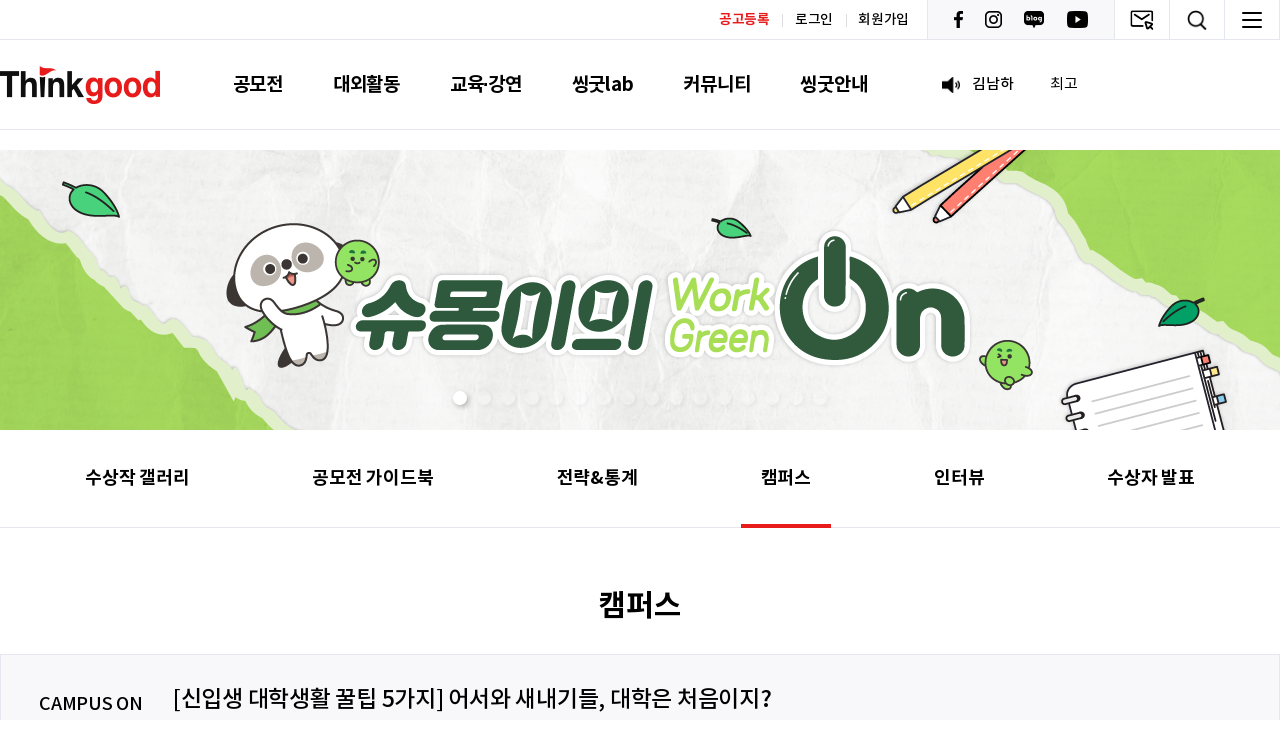

--- FILE ---
content_type: text/html;charset=UTF-8
request_url: https://www.thinkcontest.com/thinkgood/user/lab/campus.do?mode=view&articleNo=46894&article.offset=0&articleLimit=10
body_size: 62621
content:









<!doctype html>
<html lang="ko">
<head>
<title>[신입생 대학생활 꿀팁 5가지] 어서와  새내기들, 대학은  처음이지? | 씽굿 Thinkgood | 대한민국 대표 공모전·대외활동 미디어 플랫폼</title>
<meta http-equiv="Content-Type" content="text/html; charset=utf-8" />
<meta http-equiv="X-UA-Compatible" content="IE=edge" />
<meta name="viewport" content="width=device-width,initial-scale=1.0,minimum-scale=1.0,maximum-scale=1.0,user-scalable=yes">
<meta name="facebook-domain-verification" content="g5igjc9rr5bq69mn4pby6l8dzzdb54" />
<!--
<link rel="icon" href="data:;base64,iVBORw0KGgo=">
-->
<link rel="shortcut icon" href="/_res/_common/img/favicon.ico">
<link rel="apple-touch-icon" sizes="192x192" href="/_res/thinkgood/thinkgood/img/apple-touch-icon.png">
<meta property="og:title" content="[신입생 대학생활 꿀팁 5가지] 어서와  새내기들, 대학은  처음이지? | 씽굿 Thinkgood | 대한민국 대표 공모전·대외활동 미디어 플랫폼"/>
<meta property="og:description" content="대학생 공모전 사이트 씽굿 캠퍼스. MZ 트렌드·해외연수·동아리 인터뷰 등 청춘 스토리와 팁을 전합니다. 서포터즈 모집, 추천, 아이디어, 디자인, 웹툰, 사진, UCC, 영상, 창업, 경진대회"/>
<meta property="og:type" content="article"/>
<meta property="og:locale" content="ko"/>
<meta property="og:image" content="https://www.thinkcontest.com:443/app/board/attach/image/1436_1680658778000.do"/>
<meta property="og:site_name" content="씽굿 Thinkgood | 대한민국 대표 공모전·대외활동 미디어 플랫폼"/>
<meta property="article:published_time" content="2023-04-05T10:34:16Z"/>
<meta property="article:modified_time" content="2023-08-17T10:27:37Z"/>
<meta property="og:updated_time" content="2023-08-17T10:27:37Z"/>
<meta name="twitter:card" content="summary"/>
<meta name="twitter:title" content="[신입생 대학생활 꿀팁 5가지] 어서와  새내기들, 대학은  처음이지? | 씽굿 Thinkgood | 대한민국 대표 공모전·대외활동 미디어 플랫폼"/>
<meta name="twitter:description" content="대학생 공모전 사이트 씽굿 캠퍼스. MZ 트렌드·해외연수·동아리 인터뷰 등 청춘 스토리와 팁을 전합니다. 서포터즈 모집, 추천, 아이디어, 디자인, 웹툰, 사진, UCC, 영상, 창업, 경진대회"/>
<meta name="twitter:image" content="https://www.thinkcontest.com:443/app/board/attach/image/1436_1680658778000.do"/>
<meta name="description" content="대학생 공모전 사이트 씽굿 캠퍼스. MZ 트렌드·해외연수·동아리 인터뷰 등 청춘 스토리와 팁을 전합니다. 서포터즈 모집, 추천, 아이디어, 디자인, 웹툰, 사진, UCC, 영상, 창업, 경진대회"/>
<meta itemprop="title" content="[신입생 대학생활 꿀팁 5가지] 어서와  새내기들, 대학은  처음이지? | 씽굿 Thinkgood | 대한민국 대표 공모전·대외활동 미디어 플랫폼"/>
<meta itemprop="description" content="대학생 공모전 사이트 씽굿 캠퍼스. MZ 트렌드·해외연수·동아리 인터뷰 등 청춘 스토리와 팁을 전합니다. 서포터즈 모집, 추천, 아이디어, 디자인, 웹툰, 사진, UCC, 영상, 창업, 경진대회"/>
<meta itemprop="image" content="https://www.thinkcontest.com:443/app/board/attach/image/1436_1680658778000.do"/>
<link rel="canonical" href="https://www.thinkcontest.com:443/thinkgood/user/lab/campus.do?mode=view&amp;articleNo=46894&amp;title=%5B%EC%8B%A0%EC%9E%85%EC%83%9D+%EB%8C%80%ED%95%99%EC%83%9D%ED%99%9C+%EA%BF%80%ED%8C%81+5%EA%B0%80%EC%A7%80%5D+%EC%96%B4%EC%84%9C%EC%99%80++%EC%83%88%EB%82%B4%EA%B8%B0%EB%93%A4%2C+%EB%8C%80%ED%95%99%EC%9D%80++%EC%B2%98%EC%9D%8C%EC%9D%B4%EC%A7%80%3F" />

<link rel="stylesheet" href="/_custom/thinkgood/resource/css/reset.css">
<link rel="stylesheet" href="/_custom/thinkgood/resource/css/font.css">
<link rel="stylesheet" href="/_custom/thinkgood/resource/css/animate.css">
<link rel="stylesheet" href="/_custom/thinkgood/resource/css/bootstrap.min.css">
<link rel="stylesheet" href="https://netdna.bootstrapcdn.com/font-awesome/4.7.0/css/font-awesome.css" />
<link rel="stylesheet" href="/_custom/thinkgood/resource/jquery/datetimepicker/jquery.datetimepicker.css">
<link rel="stylesheet" href="/_custom/thinkgood/resource/css/swiper.min.css">

<link rel="stylesheet" href="/_custom/thinkgood/resource/css/sub.css?ver=20260119040002">
<link rel="stylesheet" href="/_custom/thinkgood/resource/css/main.css">
<link rel="stylesheet" href="/_custom/thinkgood/resource/css/main_s.css">
<link defer rel="stylesheet" type="text/css" href="/_res/_common/css/cms.css" />
<link href="/_res/thinkgood/_share/css/cms-common.css?59490" defer rel="stylesheet" type="text/css" />

<link href="/_res/thinkgood/thinkgood/css/cms-common.css?21702" defer rel="stylesheet" type="text/css" />
<link rel="stylesheet" href="/_res/_common/_plugin/daumeditor/css/editor.css" type="text/css" charset="utf-8"/>
<link rel="stylesheet" href="/_custom/thinkgood/resource/css/filedrop.css?ver=20260119040002">
<link defer rel="stylesheet" type="text/css" href="/_res/thinkgood/_share/css/common01-01.css?59490" />
<link defer rel="stylesheet" type="text/css" href="/_res/_common/css/toastr.css?59468" />
<link defer rel="stylesheet" type="text/css" href="/_res/_common/js/jquery/jquery-ui-1.12.1/jquery-ui.min.css?59474" />
<link defer rel="stylesheet" type="text/css" href="/_res/thinkgood/_share/css/board.css?02633" />
<link defer rel="stylesheet" type="text/css" href="/_custom/thinkgood/resource/css/board.common.css?40958" />


<script type="text/javascript" src="https://code.jquery.com/jquery-3.5.1.min.js"></script>
<script type="text/javascript" src="https://code.jquery.com/jquery-1.12.4.js"></script>
<script type="text/javascript" src="https://code.jquery.com/ui/1.12.1/jquery-ui.js"></script>

<script type="text/javascript" src="/_custom/thinkgood/resource/jquery/moment/moment-with-locales.js"></script>
<script type="text/javascript" src="/_custom/thinkgood/resource/js/moment.min.js"></script>
<script type="text/javascript" src="/_custom/thinkgood/resource/js/externalmoment-locale-ko.js"></script>
<script type="text/javascript" src="/_custom/thinkgood/resource/jquery/datetimepicker/jquery.js"></script>
<script type="text/javascript" src="/_custom/thinkgood/resource/jquery/datetimepicker/jquery.datetimepicker.full.js"></script>
<script type="text/javascript" src="/_custom/thinkgood/resource/js/swiper.min.js"></script>
<script type="text/javascript" src="/_custom/thinkgood/resource/jquery/jquery-validation/jquery.validate.min.js"></script>
<script type="text/javascript" src="/_custom/thinkgood/resource/jquery/jquery-validation/localization/messages_ko.min.js"></script>
<script src="https://cdnjs.cloudflare.com/ajax/libs/crypto-js/4.1.1/crypto-js.min.js"></script>
<script src="/_res/_common/js/jquery/plugin/jquery.cookie.js"></script>
	
<script type="text/javascript" src="/_custom/thinkgood/resource/js/bootstrap.min.js"></script>
	
<script type="text/javascript">
//<![CDATA[
	var CMS = {"contentEditAuth":false,"isDevelopAllContent":false,"editImageLimitSize":1200,"isCallAdm":false,"editActive":true,"resourcePath":"\/_res\/thinkgood\/thinkgood\/","excludePrintSelector":"","locale":"ko","isCToken":true,"smoothScroll":"Y","mainContentId":"cms-content","appKey":"","contentEditOnlyMain":false,"servicePort":"","devContentKey":null,"subContentKeyMap":{},"boardNo":"5","menuCd":"25","ctx":"","sslPort":"","isMobileSite":false,"tokenSec":"0","editorVendor":"daumEditor","localeScriptPath":"\/_custom\/thinkgood\/resource\/js\/","mainContentKey":null,"printClass":"cms-print","pageKind":"BOARD","editClass":"cms-edit","cherryPath":"\/_fox","siteId":"thinkgood","isDevelop":false,"device":"pc","isSSL":false}, ctx = '', locale = 'ko';

//]]>
</script>
<script defer type="text/javascript" src="/_res/_common/js/cms.js"></script>
<script src="/_res/thinkgood/_share/js/cms-common.js?59494" defer type="text/javascript" ></script>
<script src="/_res/thinkgood/thinkgood/js/cms-common.js?29748" defer type="text/javascript" ></script>

<script type="text/javascript" src="/_custom/thinkgood/resource/js/common.js?ver=20260119040002"></script>
<script type="text/javascript" src="/_custom/thinkgood/resource/js/main.js"></script>
<script type="text/javascript" src="/_custom/thinkgood/resource/js/sub.js"></script>
<script type="text/javascript" src="/_custom/thinkgood/resource/js/util.js?ver=20260119040002"></script>
<script type="text/javascript" src="/_custom/thinkgood/resource/js/user/naver-content.js?ver=20260119040002"></script>
<!--
<script src="/_res/_common/_plugin/daumeditor/js/editor_loader.js" defer></script>
-->
<script src="/_custom/thinkgood/resource/js/dropzone.js"></script>
<script src="/_custom/thinkgood/resource/js/user/top.js"></script>
<script defer type="text/javascript" src="/_res/_common/js/toastr.js?59472" ></script>
<script defer type="text/javascript" src="/_res/thinkgood/_share/js/board.js?59494" ></script>
<script defer type="text/javascript" src="/_custom/thinkgood/resource/js/board.common.js?51350" ></script>
<script defer type="text/javascript" src="/_custom/thinkgood/resource/js/board.sns.share.js?02595" ></script>
<script defer type="text/javascript" src="/_custom/thinkgood/resource/js/board.thinkgoodLab2.util.js?32427" ></script>
<script defer type="text/javascript" src="https://cdn.jsdelivr.net/npm/select2@4.1.0-rc.0/dist/js/select2.min.js" ></script>
<script defer type="text/javascript" src="/_custom/thinkgood/resource/js/board.select.contest.js?28248" ></script>

	<!-- 기본 메타 정보: 이미 등록되어있어서 제거함-->
    
    <!-- SEO 기본 요소 -->
	<!-- description 은 각 개별 페이지에서 조정하기 위해 제거함 -->
    <meta name="keywords" content="대학생 공모전 사이트 대외활동 사이트 띵굿 씽굿 공모전 디자인 공모전 영상 공모전 창업 아이디어 팀화이트 지원사업 tldrnt 직장인 공모전 개최">
    <meta name="author" content="씽굿">
    <meta name="robots" content="index,follow">
    
    <!-- 선호 URL 지정 : 페이지 별로 수동 설정가능하여 태그 제거함-->
    
    <!-- Open Graph 메타 태그: 누락된 데이터 추가 -->
    <meta property="og:url" content="https://thinkcontest.com:443/thinkgood/index.do">
	

	<!-- 검색엔진 소유 확인 -->
    <meta name="naver-site-verification" content="05cd5b629d131ee21dbe565b2546f753989c0718">
    <meta name="naver-site-verification" content="bb9cd8c716e164a9e5fb51f88e4023ce00995293" />
	<meta name="google-site-verification" content="_sC5gYz4pcvq1rYMW3kYRBHLi9p493zqG8JicJqArrw" />
	<meta name="google-site-verification" content="_YdXnLsm6a6X7tW7uedMC1sgAl7m6GdaWolJ-LQI0-g" />

    <!-- 구조화 데이터 - 조직 정보 및 사이트 연관채널 -->
    <script type="application/ld+json">
    {
      "@context": "https://schema.org",
      "@type": "Organization",
      "name": "씽굿",
      "url": "https://www.thinkcontest.com/thinkgood/index.do",
      "sameAs": [
        "https://www.facebook.com/thinkgood.contest",
        "https://www.instagram.com/thinkgood_official/",
        "https://blog.naver.com/thinkcontest",
        "https://www.youtube.com/c/%EC%86%BD%EA%B5%BFTHINKGOOD",
        "https://pf.kakao.com/_ExhCEC"
      ],
      "address": {
        "@type": "PostalAddress",
        "postalCode": "08510",
        "addressRegion": "서울특별시",
        "addressLocality": "금천구",
        "streetAddress": "벚꽃로 298 대륭포스트타워 6차 607호"
      },
      "contactPoint": {
        "@type": "ContactPoint",
        "telephone": "+82-2-334-7540",
        "contactType": "customer service"
      },
      "email": "good@thinkcontest.com"
    }
    </script>
    
    <!-- 구조화 데이터 - 웹사이트 정보 -->
    <script type="application/ld+json">
    {
      "@context": "https://schema.org",
      "@type": "WebSite",
      "name": "씽굿",
      "url": "https://www.thinkcontest.com",
      "description": "콘테스트, 공모전, 대외활동, 지원사업 정보 플랫폼, 대학생 공모전 사이트  서포터즈 모집 추천 아이디어 마케팅 광고 일러스트 디자인 웹툰 만화 미술 사진 소설 문학 시 ucc 영상 창업 경진대회",
      "publisher": {
        "@type": "Organization",
        "name": "씽굿"
      }
    }
    </script>
    
    <!-- 구조화 데이터 - 사이트 이동 경로 -->
    <script type="application/ld+json">
    {
      "@context": "https://schema.org",
      "@type": "BreadcrumbList",
      "itemListElement": [
        {
          "@type": "ListItem",
          "position": 1,
          "item": {
            "@id": "https://www.thinkcontest.com/thinkgood/index.do",
            "name": "홈"
          }
        },
        {
          "@type": "ListItem",
          "position": 2,
          "item": {
            "@id": "https://www.thinkcontest.com/thinkgood/user/contest/index.do",
            "name": "공모전"
          }
        },
        {
          "@type": "ListItem",
          "position": 3,
          "item": {
            "@id": "https://www.thinkcontest.com/thinkgood/user/outside/index.do",
            "name": "대외활동"
          }
        },
        {
          "@type": "ListItem",
          "position": 4,
          "item": {
            "@id": "https://www.thinkcontest.com/thinkgood/user/educate/index.do",
            "name": "교육·강연"
          }
        }
      ]
    }
	
	 <!-- 구조화 데이터 - 사이트 탐색 -->
    <script type="application/ld+json">
    {
      "@context": "https://schema.org",
      "@type": "ItemList",
      "name": "주요 메뉴",
      "itemListElement": [
        {
          "@type": "SiteNavigationElement",
          "position": 1,
          "name": "공모전",
          "url": "https://www.thinkcontest.com/thinkgood/user/contest/index.do"
        },
        {
          "@type": "SiteNavigationElement",
          "position": 2,
          "name": "대외활동",
          "url": "https://www.thinkcontest.com/thinkgood/user/outside/index.do"
        },
        {
          "@type": "SiteNavigationElement",
          "position": 3,
          "name": "교육·강연",
          "url": "https://www.thinkcontest.com/thinkgood/user/educate/index.do"
        }
      ]
    }
    </script>



	
	<!-- Google tag (gtag.js) -->
<script async src="https://www.googletagmanager.com/gtag/js?id=UA-118123899-1"></script>
<script>
  window.dataLayer = window.dataLayer || [];
  function gtag(){dataLayer.push(arguments);}
  gtag('js', new Date());
  gtag('config', 'UA-118123899-1');
</script>
	
</head>
<body class="pc thinkgood-site">

<div class="wrap">
	<header data-cms-content="/thinkgood/_content/header">
		
			
		
<div class="header__inner">
	<!-- header -->
	









    <div class="rooftop ">
        <div class="rooftop__inner d-flex align-items-center">
            <div class="user-join ml-auto">
                <ul class="d-flex align-items-center">
                    
                    <li><a href="/thinkgood/hindex.do" style="color:#e71b1b;font-weight:600;">공고등록</a></li>
                    
                        
                            <li><a href="/thinkgood/user/auth/login.do">로그인</a></li>
                            <li><a href="/thinkgood/user/auth/memberJoin.do">회원가입</a></li>
                        
                        
                    
                </ul>
            </div>
            <div class="sns">
                <ul class="d-flex">
                    <li><a href="https://www.facebook.com/thinkgood.contest" target="_blank"><img src="/_custom/thinkgood/resource/image/common/icon/sns-facebook.png" alt="Facebook"></a></li>
                    <li><a href="https://www.instagram.com/thinkgood_official/" target="_blank"><img src="/_custom/thinkgood/resource/image/common/icon/sns-insta.png" alt="Instagram"></a></li>
                    <li><a href="https://blog.naver.com/thinkcontest" target="_blank"><img src="/_custom/thinkgood/resource/image/common/icon/sns-blog.png"></a></li>
                    <li><a href="https://www.youtube.com/c/%EC%94%BD%EA%B5%BFTHINKGOOD" target="_blank"><img src="/_custom/thinkgood/resource/image/common/icon/sns-youtube.png"></a></li>
                </ul>
            </div>
            <div class="user-area d-flex align-items-center">
                <div class="mailing">
                    <button type="button" class="btn-mailing">
                        <img src="/_custom/thinkgood/resource/image/common/icon/icon-mailing.png" alt="">
                    </button>
                    <div class="user-area__content a">
                        <div>
                            <form name="mailingForm" id="mailingForm">
                                <p class="title"><span class="color-red font-weight__b">뉴스레터</span> 신청</p>
                                <div class="w-100">
                                    <div class="d-flex">
                                        <div class="form-wrap">
                                            <input type="text" name="email_nm" value="" id="email_nm" class="form-input"
                                                   placeholder="이름" />
                                        </div>
                                        <div class="form-wrap ml_10">
                                            <input type="text" name="email" value="" id="email" class="form-input extraEmail" style="width:80%;"
                                                   placeholder="이메일 주소" />
                                            <button type="submit" class="button-click" id="btnEmailing"><i></i></button>
                                        </div>
                                    </div>
                                </div>
								<p class="txt">매주 새로운 프로젝트 확인을 뉴스레터로 받아보세요!</p>
								<div class="form-row flex-wrap mt_10">
									<div class="form-check checks d-flex">
										<input type="checkbox" title="" name="check_newsletterAgree" id="check_newsletterAgree" value="">
										<label for="check_newsletterAgree">개인정보 수집 및 이용과 광고성 정보 수신 동의</label>
									</div>
								</div>
                            </form>
                        </div>
                    </div>
                </div>
                <div class="search">
                    <button type="button" class="btn-search">
                        <img src="/_custom/thinkgood/resource/image/common/icon/icon-search_s.png" alt="">
                    </button>
                    <div class="user-area__content">
                        <form name="topsearchForm" id="topsearchForm">
                            <div class="d-flex align-items-center ml-auto search-right">
                                <div>
                                    <select class="select" id="searchTopType" name="searchTopType">
                                        <option selected="selected" value="0">전체</option>
                                        <option value="1">공모전</option>
                                        <option value="2">대외활동</option>
                                        <option value="3">교육·강연</option>
                                        <option value="24">전략 & 통계</option>
                                        <option value="26">인터뷰</option>
                                        <option value="27">수상자 발표</option>
                                        <option value="30">자유게시판</option>
                                        <option value="31">지식 Q&A</option>
                                    </select>
                                </div>
                                <div class="ml_10">
                                    <div class="form-search">
                                        <input type="text" name="searchTopKeyword" value="" id="searchTopKeyword" class="form-input w-100" placeholder="" />
                                        <button type="submit" class="form-search__click" id="btnTopSearch"><i></i></button>
                                    </div>
                                </div>
                            </div>
                        </form>
                        <div class="mt_30">
                            <p class="title">주간 <span class="color-red font-weight__b">조회수</span> 베스트</p>
                            



<ul>
    
        <li><a href="javascript:void(0)" class="weekitem" data-contest_pk="100995" data-reg_type="contest">1. 2026 산재예방 노동안전 슬로건 공모전</a></li>
    
        <li><a href="javascript:void(0)" class="weekitem" data-contest_pk="100970" data-reg_type="contest">2. 제5회 작은책 생활글 공모전</a></li>
    
        <li><a href="javascript:void(0)" class="weekitem" data-contest_pk="100261" data-reg_type="contest">3. 제 1회 인터내셔널 서브컬쳐 일러스트 공모전 &#039;너의 세계를 보여줘&#039;</a></li>
    
        <li><a href="javascript:void(0)" class="weekitem" data-contest_pk="100349" data-reg_type="contest">4. 「2026 고용패널조사 학술대회」 연구계획서 공모</a></li>
    
        <li><a href="javascript:void(0)" class="weekitem" data-contest_pk="100969" data-reg_type="contest">5. 연막창 캐릭터 공모전</a></li>
    
        <li><a href="javascript:void(0)" class="weekitem" data-contest_pk="100738" data-reg_type="contest">6. 제43회 기상기후 사진·콘텐츠 공모전</a></li>
    
        <li><a href="javascript:void(0)" class="weekitem" data-contest_pk="100981" data-reg_type="contest">7. 제31회 ‘한겨레문학상’</a></li>
    
        <li><a href="javascript:void(0)" class="weekitem" data-contest_pk="100930" data-reg_type="contest">8. ﻿지식재산처 슬로건 공모전</a></li>
    
        <li><a href="javascript:void(0)" class="weekitem" data-contest_pk="100994" data-reg_type="contest">9. 2026 제16회 자음과모음 청소년문학상 공모전</a></li>
    
        <li><a href="javascript:void(0)" class="weekitem" data-contest_pk="100958" data-reg_type="contest">10. [크리넥스x흑백요리사] 최강셰프 요리 경연대회</a></li>
    

</ul>

                        </div>

                    </div>
                </div>
                <div class="hammenu">
                    <button type="button" class="btn-hammenu" id="pageSitemap">
                        <img src="/_custom/thinkgood/resource/image/common/icon/icon-hammenu.png" alt="">
                    </button>
                </div>
            </div>
        </div>
    </div>
    <div class="gnb">
        <div class="gnb__inner d-flex align-items-center">
            <div class="logo">
                <a href="/">
                    <img src="/_custom/thinkgood/resource/image/common/logo.png" alt="">
                </a>
            </div>
            
                
                
            


<div class="gnb-menu">
	<div class="depth1">
		<ul class="d-flex justify-content-center">
			
				<li>
					<a href="/thinkgood/user/contest/index.do" id="pc-gnb-menu-1"  title="공모전"  >공모전</a>
					
				</li>
			
				<li>
					<a href="/thinkgood/user/outside/index.do" id="pc-gnb-menu-2"  title="대외활동"  >대외활동</a>
					
				</li>
			
				<li>
					<a href="/thinkgood/user/educate/index.do" id="pc-gnb-menu-3"  title="교육·강연"  >교육·강연</a>
					
				</li>
			
				<li>
					<a href="/thinkgood/user/lab/labMain.do" id="pc-gnb-menu-4"  title="씽굿lab"  class="active" >씽굿lab</a>
					
						<ul class="depth2">
							
								<li>
									<a href="/thinkgood/user/prize/list.do" id="pc-gnb-menu-28"  title="수상작 갤러리"  >수상작 갤러리</a>
								</li>
							
								<li>
									<a href="/thinkgood/user/guidebook/list.do" id="pc-gnb-menu-23"  title="공모전 가이드북"  >공모전 가이드북</a>
								</li>
							
								<li>
									<a href="/thinkgood/user/lab/strategy-statistics.do" id="pc-gnb-menu-24"  title="전략&amp;통계"  >전략&amp;통계</a>
								</li>
							
								<li>
									<a href="/thinkgood/user/lab/campus.do" id="pc-gnb-menu-25"  title="캠퍼스"  class="active" >캠퍼스</a>
								</li>
							
								<li>
									<a href="/thinkgood/user/lab/interview.do" id="pc-gnb-menu-26"  title="인터뷰"  >인터뷰</a>
								</li>
							
								<li>
									<a href="/thinkgood/user/lab/announcement-of-the-winners.do" id="pc-gnb-menu-27"  title="수상자 발표"  >수상자 발표</a>
								</li>
							
						</ul>
					
				</li>
			
				<li>
					<a href="/thinkgood/user/contest/free-bulletin-board.do" id="pc-gnb-menu-5"  title="커뮤니티"  >커뮤니티</a>
					
						<ul class="depth2">
							
								<li>
									<a href="/thinkgood/user/contest/free-bulletin-board.do" id="pc-gnb-menu-30"  title="자유게시판"  >자유게시판</a>
								</li>
							
								<li>
									<a href="/thinkgood/user/contest/thinkgood-square.do" id="pc-gnb-menu-29"  title="씽굿광장"  >씽굿광장</a>
								</li>
							
								<li>
									<a href="/thinkgood/user/contest/knowledge-qa.do" id="pc-gnb-menu-31"  title="지식Q&amp;A"  >지식Q&amp;A</a>
								</li>
							
								<li>
									<a href="/thinkgood/user/contest/thinkgood-talk.do" id="pc-gnb-menu-32"  title="씽굿 TALK"  >씽굿 TALK</a>
								</li>
							
						</ul>
					
				</li>
			
				<li>
					<a href="/thinkgood/user/info/company.do" id="pc-gnb-menu-6"  title="씽굿안내"  >씽굿안내</a>
					
						<ul class="depth2">
							
								<li>
									<a href="/thinkgood/user/info/company.do" id="pc-gnb-menu-33"  title="회사소개"  >회사소개</a>
								</li>
							
								<li>
									<a href="/thinkgood/user/info/userTerm.do" id="pc-gnb-menu-34"  title="이용약관"  >이용약관</a>
								</li>
							
								<li>
									<a href="/thinkgood/user/info/private.do" id="pc-gnb-menu-35"  title="개인정보처리방침"  >개인정보처리방침</a>
								</li>
							
								<li>
									<a href="/thinkgood/user/info/monition.do" id="pc-gnb-menu-36"  title="책임한계와 법적고지"  >책임한계와 법적고지</a>
								</li>
							
								<li>
									<a href="/thinkgood/user/lab/allianceproposal-guidance.do" id="pc-gnb-menu-37"  title="제휴/제안안내"  >제휴/제안안내</a>
								</li>
							
								<li>
									<a href="/thinkgood/user/info/sitemap.do" id="pc-gnb-menu-40"  title="사이트맵"  >사이트맵</a>
								</li>
							
								<li>
									<a href="/thinkgood/user/info/advertise.do" id="pc-gnb-menu-41"  title="광고안내"  >광고안내</a>
								</li>
							
						</ul>
					
				</li>
			
		</ul>
	</div>
</div>
            <div class="notice ml-auto">
                <div class="notice__inner d-flex align-items-center">
                    <i class="icon icon-notice mr_10"></i>
                    



<div class="swiper-container">
    <div class="swiper-wrapper">
        
        <div class="swiper-slide">
            <a href="/thinkgood/user/contest/thinkgood-talk.do?mode=view&articleNo=68306" class="notice-txt">
                
                <p><span class="name font-weight__m" style="min-width: 70px;">김남하</span><span style="white-space: nowrap; overflow: hidden; text-overflow: ellipsis;">최고</span></p>
            </a>
        </div>
        
        <div class="swiper-slide">
            <a href="/thinkgood/user/contest/thinkgood-talk.do?mode=view&articleNo=68305" class="notice-txt">
                
                <p><span class="name font-weight__m" style="min-width: 70px;">박연서</span><span style="white-space: nowrap; overflow: hidden; text-overflow: ellipsis;">화이팅하세요!</span></p>
            </a>
        </div>
        
        <div class="swiper-slide">
            <a href="/thinkgood/user/contest/thinkgood-talk.do?mode=view&articleNo=68304" class="notice-txt">
                
                <p><span class="name font-weight__m" style="min-width: 70px;">조소울</span><span style="white-space: nowrap; overflow: hidden; text-overflow: ellipsis;">화이팅!!</span></p>
            </a>
        </div>
        
        <div class="swiper-slide">
            <a href="/thinkgood/user/contest/thinkgood-talk.do?mode=view&articleNo=68303" class="notice-txt">
                
                <p><span class="name font-weight__m" style="min-width: 70px;">한효진</span><span style="white-space: nowrap; overflow: hidden; text-overflow: ellipsis;">열심히 참여하겠습니다!</span></p>
            </a>
        </div>
        
        <div class="swiper-slide">
            <a href="/thinkgood/user/contest/thinkgood-talk.do?mode=view&articleNo=68302" class="notice-txt">
                
                <p><span class="name font-weight__m" style="min-width: 70px;">주한별</span><span style="white-space: nowrap; overflow: hidden; text-overflow: ellipsis;">아자아자 화이팅</span></p>
            </a>
        </div>
        
        <div class="swiper-slide">
            <a href="/thinkgood/user/contest/thinkgood-talk.do?mode=view&articleNo=68301" class="notice-txt">
                
                <p><span class="name font-weight__m" style="min-width: 70px;">하지윤</span><span style="white-space: nowrap; overflow: hidden; text-overflow: ellipsis;">파이팅!</span></p>
            </a>
        </div>
        
        <div class="swiper-slide">
            <a href="/thinkgood/user/contest/thinkgood-talk.do?mode=view&articleNo=68300" class="notice-txt">
                
                <p><span class="name font-weight__m" style="min-width: 70px;">박현지</span><span style="white-space: nowrap; overflow: hidden; text-overflow: ellipsis;">화이팅!</span></p>
            </a>
        </div>
        
        <div class="swiper-slide">
            <a href="/thinkgood/user/contest/thinkgood-talk.do?mode=view&articleNo=68299" class="notice-txt">
                
                <p><span class="name font-weight__m" style="min-width: 70px;">연수현</span><span style="white-space: nowrap; overflow: hidden; text-overflow: ellipsis;">화이팅</span></p>
            </a>
        </div>
        
        <div class="swiper-slide">
            <a href="/thinkgood/user/contest/thinkgood-talk.do?mode=view&articleNo=68298" class="notice-txt">
                
                <p><span class="name font-weight__m" style="min-width: 70px;">김승한</span><span style="white-space: nowrap; overflow: hidden; text-overflow: ellipsis;"> 감사합니다</span></p>
            </a>
        </div>
        
        <div class="swiper-slide">
            <a href="/thinkgood/user/contest/thinkgood-talk.do?mode=view&articleNo=68297" class="notice-txt">
                
                <p><span class="name font-weight__m" style="min-width: 70px;">장은아</span><span style="white-space: nowrap; overflow: hidden; text-overflow: ellipsis;">작은 수정 구슬 안에 가장 큰 나무가 되길. 가장 아름답지 않아도 피어난 나무가 되길. 그늘이 될 수 있길. 항상 바라겠습니다.</span></p>
            </a>
        </div>
        
    </div>
    <div class="swiper-arrow d-flex flex-column">
        <div class="swiper-button-prev"></div>
        <div class="swiper-button-next"></div>
    </div>
</div>
                </div>
            </div>
        </div>
    </div>

	<!-- header end -->
</div>
	</header>
	<div class="content">
		<div class="content__inner sub">
			<div class="visual-banner" data-cms-content="/thinkgood/_content/visual_subbanner">
				
					
				
<div class="visual-banner">
	<div class="visual-banner__inner">
		



<div class="swiper-container">
    <div class="swiper-wrapper">
        
            <div class="swiper-slide">
                <a href="javascript:void(0);" data-bannerinfo_pk="8598" data-contest_fk="" data-inner_link="https://www.youtube.com/@acuon" data-target="0" class="topbannerUrl">
                    <div class="img-wrap" style="display: table-cell;vertical-align: middle;">
                        <img src="/thinkgood/common/display.do?filepath=banner/image/&filename=5c4fc15ab74c40e4851cb6a7595476d4.png" alt="애큐온">
                    </div>
                </a>
            </div>
        
            <div class="swiper-slide">
                <a href="javascript:void(0);" data-bannerinfo_pk="8302" data-contest_fk="95944" data-inner_link="/thinkgood/user/contest/view.do?contest_pk=95944" data-target="0" class="topbannerUrl">
                    <div class="img-wrap" style="display: table-cell;vertical-align: middle;">
                        <img src="/thinkgood/common/display.do?filepath=banner/image/&filename=f4312e8a805b449cb2f94694f64f5a26.png" alt="제7회 뉴스읽기 뉴스일기 공모전 뉴스일기장 배포">
                    </div>
                </a>
            </div>
        
            <div class="swiper-slide">
                <a href="javascript:void(0);" data-bannerinfo_pk="8498" data-contest_fk="" data-inner_link="https://www.instagram.com/iloveknoc/" data-target="0" class="topbannerUrl">
                    <div class="img-wrap" style="display: table-cell;vertical-align: middle;">
                        <img src="/thinkgood/common/display.do?filepath=banner/image/&filename=ae46eddf6a3048718ac146b5709fdb0e.jpg" alt="석유공사">
                    </div>
                </a>
            </div>
        
            <div class="swiper-slide">
                <a href="javascript:void(0);" data-bannerinfo_pk="8499" data-contest_fk="" data-inner_link="https://www.youtube.com/@hamo_in_jinju" data-target="0" class="topbannerUrl">
                    <div class="img-wrap" style="display: table-cell;vertical-align: middle;">
                        <img src="/thinkgood/common/display.do?filepath=banner/image/&filename=b35da5fee85d469e90b3b956e12e0960.jpg" alt="진주시 하모">
                    </div>
                </a>
            </div>
        
            <div class="swiper-slide">
                <a href="javascript:void(0);" data-bannerinfo_pk="8573" data-contest_fk="100411" data-inner_link="/thinkgood/user/contest/view.do?contest_pk=100411" data-target="0" class="topbannerUrl">
                    <div class="img-wrap" style="display: table-cell;vertical-align: middle;">
                        <img src="/thinkgood/common/display.do?filepath=banner/image/&filename=5c45044529074386a71d407ca3d6648f.png" alt="2026년도 중소환경기업 사업화 지원사업">
                    </div>
                </a>
            </div>
        
            <div class="swiper-slide">
                <a href="javascript:void(0);" data-bannerinfo_pk="8500" data-contest_fk="" data-inner_link="https://www.youtube.com/@hamo_in_jinju" data-target="0" class="topbannerUrl">
                    <div class="img-wrap" style="display: table-cell;vertical-align: middle;">
                        <img src="/thinkgood/common/display.do?filepath=banner/image/&filename=a48f49c01da74aebbf1ea2e2988c112e.jpg" alt="진주시 하모">
                    </div>
                </a>
            </div>
        
            <div class="swiper-slide">
                <a href="javascript:void(0);" data-bannerinfo_pk="8493" data-contest_fk="" data-inner_link="https://www.youtube.com/@hamo_in_jinju" data-target="0" class="topbannerUrl">
                    <div class="img-wrap" style="display: table-cell;vertical-align: middle;">
                        <img src="/thinkgood/common/display.do?filepath=banner/image/&filename=252318c38fa94420a80d0ff594333f35.jpg" alt="진주시 하모">
                    </div>
                </a>
            </div>
        
            <div class="swiper-slide">
                <a href="javascript:void(0);" data-bannerinfo_pk="7965" data-contest_fk="" data-inner_link="https://smartstore.naver.com/theflux/" data-target="0" class="topbannerUrl">
                    <div class="img-wrap" style="display: table-cell;vertical-align: middle;">
                        <img src="/thinkgood/common/display.do?filepath=banner/image/&filename=5374eea26e884b4ea207662e7b6164fb.jpg" alt="플럭스 외부광고">
                    </div>
                </a>
            </div>
        
            <div class="swiper-slide">
                <a href="javascript:void(0);" data-bannerinfo_pk="8548" data-contest_fk="" data-inner_link="https://www.instagram.com/thinkgood_official/" data-target="0" class="topbannerUrl">
                    <div class="img-wrap" style="display: table-cell;vertical-align: middle;">
                        <img src="/thinkgood/common/display.do?filepath=banner/image/&filename=cf414c9ef430405595f69767c87be90a.png" alt="씽굿 인스타그램">
                    </div>
                </a>
            </div>
        
            <div class="swiper-slide">
                <a href="javascript:void(0);" data-bannerinfo_pk="8596" data-contest_fk="" data-inner_link="https://www.youtube.com/@acuon" data-target="0" class="topbannerUrl">
                    <div class="img-wrap" style="display: table-cell;vertical-align: middle;">
                        <img src="/thinkgood/common/display.do?filepath=banner/image/&filename=7426a05e14d74fb9919c88e13a3fa9db.png" alt="애큐온">
                    </div>
                </a>
            </div>
        
            <div class="swiper-slide">
                <a href="javascript:void(0);" data-bannerinfo_pk="8594" data-contest_fk="100704" data-inner_link="/thinkgood/user/contest/view.do?contest_pk=100704" data-target="0" class="topbannerUrl">
                    <div class="img-wrap" style="display: table-cell;vertical-align: middle;">
                        <img src="/thinkgood/common/display.do?filepath=banner/image/&filename=6ce0a6da9e694d84bdc089fa5ab07162.png" alt="2026년 한강식품 제3회 어린이 그림 공모전">
                    </div>
                </a>
            </div>
        
            <div class="swiper-slide">
                <a href="javascript:void(0);" data-bannerinfo_pk="8610" data-contest_fk="" data-inner_link="https://www.thinkcontest.com/thinkgood/user/contest/view.do?querystr=gpgXCwaRVhgtV7RtsEujJUBcFTyowGuNH_8fPj3S5vc" data-target="0" class="topbannerUrl">
                    <div class="img-wrap" style="display: table-cell;vertical-align: middle;">
                        <img src="/thinkgood/common/display.do?filepath=banner/image/&filename=045ce454bc5841e7a324208eb9b7bc27.png" alt="제43회 기상기후 사진·콘텐츠 공모전">
                    </div>
                </a>
            </div>
        
            <div class="swiper-slide">
                <a href="javascript:void(0);" data-bannerinfo_pk="8496" data-contest_fk="" data-inner_link="https://www.instagram.com/iloveknoc/" data-target="0" class="topbannerUrl">
                    <div class="img-wrap" style="display: table-cell;vertical-align: middle;">
                        <img src="/thinkgood/common/display.do?filepath=banner/image/&filename=0a190cf0559644b59ba74d014bea8ae7.jpg" alt="석유공사">
                    </div>
                </a>
            </div>
        
            <div class="swiper-slide">
                <a href="javascript:void(0);" data-bannerinfo_pk="8501" data-contest_fk="" data-inner_link="https://www.instagram.com/iloveknoc/" data-target="0" class="topbannerUrl">
                    <div class="img-wrap" style="display: table-cell;vertical-align: middle;">
                        <img src="/thinkgood/common/display.do?filepath=banner/image/&filename=86158576b042479aa68ec29bbdfbd3c6.jpg" alt="석유공사">
                    </div>
                </a>
            </div>
        
            <div class="swiper-slide">
                <a href="javascript:void(0);" data-bannerinfo_pk="8547" data-contest_fk="" data-inner_link="https://www.instagram.com/thinkgood_official/" data-target="0" class="topbannerUrl">
                    <div class="img-wrap" style="display: table-cell;vertical-align: middle;">
                        <img src="/thinkgood/common/display.do?filepath=banner/image/&filename=f4b40e8021f24a58a3da6448016e96cb.png" alt="씽굿 인스타그램">
                    </div>
                </a>
            </div>
        
            <div class="swiper-slide">
                <a href="javascript:void(0);" data-bannerinfo_pk="8597" data-contest_fk="" data-inner_link="https://www.youtube.com/@acuon" data-target="0" class="topbannerUrl">
                    <div class="img-wrap" style="display: table-cell;vertical-align: middle;">
                        <img src="/thinkgood/common/display.do?filepath=banner/image/&filename=2df8268e9583453d8430861ac7bcb06a.png" alt="애큐온">
                    </div>
                </a>
            </div>
        
    </div>
    <div class="swiper-button-next"></div>
    <div class="swiper-button-prev"></div>
    <div class="swiper-pagination"></div>
</div></div>
</div>
			</div>
			<div class="content__core contest">
					
						
						
						
						
						
					

	<div class="sub3Dep d-flex w_100">
		
			
			<a href="/thinkgood/user/prize/list.do" id="center-menu-28"  title="수상작 갤러리"  >수상작 갤러리</a>
		
			
			<a href="/thinkgood/user/guidebook/list.do" id="center-menu-23"  title="공모전 가이드북"  >공모전 가이드북</a>
		
			
			<a href="/thinkgood/user/lab/strategy-statistics.do" id="center-menu-24"  title="전략&amp;통계"  >전략&amp;통계</a>
		
			
			<a href="/thinkgood/user/lab/campus.do" id="center-menu-25"  title="캠퍼스"  class="current  active" >캠퍼스</a>
		
			
			<a href="/thinkgood/user/lab/interview.do" id="center-menu-26"  title="인터뷰"  >인터뷰</a>
		
			
			<a href="/thinkgood/user/lab/announcement-of-the-winners.do" id="center-menu-27"  title="수상자 발표"  >수상자 발표</a>
		
	</div>

					
					<div class="content__core lab" id="cms-content">

	
	
		





<script type="text/javascript">
//<![CDATA[
  var resPath = '/_custom/thinkgood/resource/', isEditorImageUpload = 'true' == 'false'? false: true, clientId = 'thinkgood', boardTy = 'thinkgoodLab2', boardNo = '5', siteId = 'thinkgood';
//]]>
</script>


<div class="ko board view co-board ">
	
		








<div class="board-view board-view-sh">
	
		

<input type="hidden" name="articleNo" value="46894" />

<div class="stats post4" style="margin-top:6rem;">
    <h2 class="text-center">
        캠퍼스
    </h2>
</div>
      <div class="view-header align-items-center view-header-sh">
	    <div>
		<p class="b-title-box">
			
			
			
				<p class="view-type">CAMPUS ON</p>
			
			<p class="view-title">[신입생 대학생활 꿀팁 5가지] 어서와  새내기들, 대학은  처음이지?</p>

			<div class="view-info d-flex align-items-center">
			   <p class="view-author">김수빈 대학생 기자</p>
			   <p class="view-date">2023.04.05</p>
			   <p class="view-hit">조회수 15194 </p>
				
				
				
				
			</div>
		</p>
	   </div>
		
	</div>

	
	
	
	
	
	
  <div class="view-content">

		
			<p><font face="Nanum Gothic, 나눔고딕"><b><span style="font-size: 14pt; background-color: rgb(228, 247, 186);">[신입생 대학생활 꿀팁 5가지] 어서와&nbsp; 새내기들, 대학은&nbsp; 처음이지?&nbsp;</span></b></font><br></p><p><b><br></b></p><p><b>대학생활 이거 모르면 완전 손해!</b></p><p></p><p><b>22학번 헌내기 씽굿 기자가 23학번 새내기들을 위한 대학교 꿀팁을 모아 소개합니다.</b></p><p><b><br></b></p><p style="text-align: left;"><img src="/_attach/thinkgood/editor-image/2023/04/LjhdrplXMlSgMGBeojlgHpDINb.jpg" class="txc-image" style="clear:none;float:none;"></p><p><b><span style="font-family: &quot;Nanum Gothic&quot;, 나눔고딕;"><br></span></b></p><p><b><span style="font-family: &quot;Nanum Gothic&quot;, 나눔고딕;">★ 3월에 꼭 알아야 할 모든 것!</span></b></p><p><span style="font-family: &quot;Nanum Gothic&quot;, 나눔고딕;">길었던 수험기간을 끝내고 드디어 대학교에 입학하신 신입생 여러분. 모두 진심을 담아 축하드립니다. 기다리고 기다리던 대학 생활이지만, 설레는&nbsp;</span></p><p><span style="font-family: &quot;Nanum Gothic&quot;, 나눔고딕;">마음만큼 걱정되지는 않나요? 스스로 시간표를 짜야 하는 것부터 강의 건물을 찾아다니는 일까지. 익숙했던 고등학교 생활과는 달리 낯설고 어려운&nbsp;</span></p><p><span style="font-family: &quot;Nanum Gothic&quot;, 나눔고딕;">일이 가득하죠. 그런 신입생 여러분을 위해, 1년 선배인 씽굿 기자가 대학 생활을 위한 꿀팁 5가지를 소개합니다.</span></p><p><br></p><p><b><br></b></p><p><span style="font-family: &quot;Nanum Gothic&quot;, 나눔고딕;"><b><span style="color: rgb(0, 130, 153);">1. 다양한 장학, 학자금 지원제도를 확인하라!</span></b></span></p><p><span style="font-family: &quot;Nanum Gothic&quot;, 나눔고딕;">비싸도 너무 비싼 대학교 등록금! 대학생들의 부담을 줄여주기 위한 다양한 장학 및 학자금 지원제도들이 마련되어 있어요. 기본적인 ‘국가장학금’을&nbsp;</span></p><p><span style="font-family: &quot;Nanum Gothic&quot;, 나눔고딕;">비롯해서 다양한 기업, 장학재단, 그리고 학교에서 장학생을 모집하여 장학금을 지급하고 있습니다. 또한, 부모님의 직장에서 자녀의 학자금을 지원&nbsp;</span></p><p><span style="font-family: &quot;Nanum Gothic&quot;, 나눔고딕;">하는 복지 제도가 있는 경우도 있어요. 그러므로 본인의 상황과 조건에 맞는 적절한 장학제도와 학자금 지원제도를 꼼꼼하게 알아보고 신청하여 등록&nbsp;</span></p><p><span style="font-family: &quot;Nanum Gothic&quot;, 나눔고딕;">금 부담을 줄이시길 바랍니다.</span></p><p><br></p><p><br></p><p><span style="font-family: &quot;Nanum Gothic&quot;, 나눔고딕;"><b><span style="color: rgb(0, 130, 153);">2. 교내 시설을 활용하라!</span></b></span></p><p><span style="font-family: &quot;Nanum Gothic&quot;, 나눔고딕;">비싼 등록금에는 이유가 있는 법! 학교에는 생각보다 다양한 시설이 마련되어 있어요. 방대한 양의 자료가 있는 도서관부터, 학생들을 위한 휴식 공간&nbsp;</span></p><p><span style="font-family: &quot;Nanum Gothic&quot;, 나눔고딕;">까지! 게다가 일부 대학들의 경우에는 3D프린터나 레이저 각인기와 같이 외부에서는 비싼 비용을 들여 이용해야 하는 시설들을 학생들에게 무료로&nbsp;</span></p><p><span style="font-family: &quot;Nanum Gothic&quot;, 나눔고딕;">이용할 수 있도록 하고 있어요. 그러므로 학교 홈페이지를 통해 학교의 다양한 시설들을 알아보고 활용해보세요.</span></p><p><br></p><p><br></p><p><span style="font-family: &quot;Nanum Gothic&quot;, 나눔고딕;"><b><span style="color: rgb(0, 130, 153);">3. 대학생 혜택을 이용하라!</span></b></span></p><p><span style="font-family: &quot;Nanum Gothic&quot;, 나눔고딕;">이젠 수험생 할인이 아닌 대학생 할인! 여러 기업에서는 대학생들을 위한 여러 가지 혜택을 제공하고 있어요. 대표적으로 MS Office는 대학생들에게&nbsp;</span></p><p><span style="font-family: &quot;Nanum Gothic&quot;, 나눔고딕;">파워포인트, 엑셀 등의 소프트웨어를 무료로 제공하고 있습니다. Adobe는 대학생을 위한 할인 프로모션을 진행하고, 기타 소프트웨어 회사들 역시&nbsp;</span></p><p><span style="font-family: &quot;Nanum Gothic&quot;, 나눔고딕;">학생들을 위한 무료 혹은 할인 소프트웨어를 제공하고 있어요. 소프트웨어는 물론, 애플 교육 할인 스토어를 통해 애플 제품들을 보다 저렴한 가격에&nbsp;</span></p><p><span style="font-family: &quot;Nanum Gothic&quot;, 나눔고딕;">구매할 수도 있습니다. 위와 같은 대학생 혜택을 이용하여 여러 제품을 할인된 가격 혹은 무료로 이용해보시길 바라요.</span></p><p><br></p><p><br></p><p><span style="font-family: &quot;Nanum Gothic&quot;, 나눔고딕;"><b><span style="color: rgb(0, 130, 153);">4. 다양한 교내 프로그램에 참가해라!</span></b></span></p><p><span style="font-family: &quot;Nanum Gothic&quot;, 나눔고딕;">학교에서는 학생들을 대상으로 하는 다양한 프로그램과 행사를 개최합니다. 학교에 따라 차이가 있지만, 교내 공모전, 심리검사 프로그램, 어학프로&nbsp;</span></p><p><span style="font-family: &quot;Nanum Gothic&quot;, 나눔고딕;">그램, 취업 교육 등 참여하지 않는다면 손해인 다양한 프로그램들이 준비되어 있어요. 특히 어학프로그램의 경우, 토익과 토플 같이 꼭 필요한 자격&nbsp;</span></p><p><span style="font-family: &quot;Nanum Gothic&quot;, 나눔고딕;">증 취득을 위한 강의를 제공해주기도 합니다. 일부 학교의 경우는 교수 혹은 어학 우수학생과 멘토링 프로그램을 운영하여 학생들의 공부를 돕기도&nbsp;</span></p><p><span style="font-family: &quot;Nanum Gothic&quot;, 나눔고딕;">해요. 이러한 재학생을 위한 교내 프로그램에 참여하며 다양한 경험을 쌓아보시길 바랍니다.</span></p><p><br></p><p><br></p><p><span style="font-family: &quot;Nanum Gothic&quot;, 나눔고딕;"><b><span style="color: rgb(0, 130, 153);">5. 캠퍼스 밖 공모전과 대외활동에 꾸준히 참여해라!</span></b></span></p><p><span style="font-family: &quot;Nanum Gothic&quot;, 나눔고딕;">교내 활동과 성적 관리도 중요하지만, 전공 혹은 진로와 관련된 다양한 교외 활동을 해보는 것 역시 중요하죠! 이를 위해 공모전이나 서포터즈, 봉사&nbsp;</span></p><p><span style="font-family: &quot;Nanum Gothic&quot;, 나눔고딕;">활동, 기자단 등 공공기관 혹은 기업에서 운영하는 여러 분야의 대외활동에 참여하여 보는 것이 좋습니다. 본인과 비슷한 진로분야, 관심분야를 가진&nbsp;</span></p><p><span style="font-family: &quot;Nanum Gothic&quot;, 나눔고딕;">타 학교 재학생들과 만날 수 있는 기회임은 물론, 해당 직무에 대한 실무자와의 커넥션이 이루어질 수 있기 때문입니다. 게다가 활동비나 봉사시간 등&nbsp;</span></p><p><span style="font-family: &quot;Nanum Gothic&quot;, 나눔고딕;">의 혜택이 주어지기도 합니다. ‘씽굿 공모전’과 같은 공모전, 대외활동 모음 홈페이지를 이용하여 자신에게 맞는 대외활동을 알아보고, 참여해보시길&nbsp;</span></p><p><span style="font-family: &quot;Nanum Gothic&quot;, 나눔고딕;">바랍니다.</span></p><p><span style="font-family: &quot;Nanum Gothic&quot;, 나눔고딕;"><br></span></p><p><span style="font-family: &quot;Nanum Gothic&quot;, 나눔고딕;"><br></span></p><p style="text-align: right;"><span style="font-family: &quot;Nanum Gothic&quot;, 나눔고딕;">글 <b>김수빈</b> 대학생 기자</span></p>
		
		
	</div>









<script>top.document.body.scrollIntoView(true);</script>
	
		
		
		

		
		
	<!--	
			
			

<div class="b-pager-box">
    <div>
        <p>이전글</p>
        <p>
        	
	        	
				
					<a href="?mode=view&amp;articleNo=42152&amp;article.offset=0&amp;articleLimit=10">
						더 나은 세계를 만드는 실험에 참여하실래요?
					</a>
				
			
        </p>
    </div>
    <div>
        <p>다음글</p>
        <p>
        	
	        	
				
					<a href="?mode=view&amp;articleNo=46895&amp;article.offset=0&amp;articleLimit=10">
						“인공지능, 웹, 앱 개발이 우리의 연구 대상입니다!”
					</a>
				
			
        </p>
    </div>
</div>

		 -->
		
		<div class="b-btn01 type01">
			
<ul class="b-btn-wrap btn-wrap-side-sh">

	

	
	

	

	
	

	
	

	
	

	
	<li>
		<a class="b-btn-type01 b-btn-c-blue btn-gray-sh" href="?mode=list&amp;article.offset=0&amp;articleLimit=10">
			목록
		</a>
	</li>
		
</ul>

		</div>
		
		
		
			



<script type="text/javascript">
$(function(){
	
	loadJavascript( [ctx+'/_res/_common/js/$script.js',
	                 ctx+'/_res/_common/angular/latest/angular.min.js',
	                 ctx+'/_res/_common/angular/latest/angular-route.min.js']);

	var cmtPath = ctx+'/_custom/thinkgood/_common/comment';
	$script( cmtPath + '/app.js');
	
	angular.module('commentConfig',[])
	.constant('config',{
		ctx: ctx,
		path : cmtPath, 
		cmtType :'B',
		cmtKey :'46894',
		skinType :'type01'
	});
	
	

    // load all of the dependencies asynchronously.
    $script([
      cmtPath+'/js/common-directive.js',
      cmtPath+'/js/controllers.js',
      cmtPath+'/js/pager-controller.js',
      cmtPath+'/js/services.js'
    ], function() {
      // when all is done, execute bootstrap angular application
      angular.bootstrap(document.getElementById('comment-app'), ['commentApp']);
    });

    
});
    
</script>

<div id="comment-app" class="comment-app-sh">
	<div x-ng-view></div>
</div>	


		
		
		
		
	
		
		
		
	</div>
	


	
</div>
	
	
	
</div>
			</div>
		</div>
	</div>
	<footer data-cms-content="/thinkgood/_content/footer">
		
			
		
<div class="footer__inner">
  <!-- 구조화된 데이터 추가 --><script type="application/ld+json">
    {
      "@context": "https://schema.org",
      "@type": "Organization",
      "name": "씽굿",
      "legalName": "주식회사 씽굿",
      "url": "https://thinkcontest.com/thinkgood/index.do",
      "telephone": "+82-2-334-7540",
      "faxNumber": "+82-2-334-7392",
      "email": "good@thinkcontest.com",
      "address": {
        "@type": "PostalAddress",
        "postalCode": "08510",
        "addressRegion": "서울특별시",
        "addressLocality": "금천구",
        "streetAddress": "벚꽃로 298 대륭포스트타워 6차 607호"
      },
      "founder": {
        "@type": "Person",
        "name": "신선경"
      },
      "sameAs": [
        "https://www.facebook.com/thinkgood.contest",
        "https://www.instagram.com/thinkgood_official/",
        "https://blog.naver.com/thinkcontest",
        "https://www.youtube.com/c/%EC%86%BD%EA%B5%BFTHINKGOOD",
        "https://pf.kakao.com/_ExhCEC"
      ]
    }
  </script>
  




<div class="banner">
        <div class="banner__inner d-flex align-items-center">
            <p>씽굿공모전 관련사이트 </p>
            <div class="slide-banner">
                <div class="slide-banner__inner">
                    <div class="swiper-container">
                        <div class="swiper-wrapper">
                            
                                <div class="swiper-slide">
                                    <a href="javascript:void(0);" data-bannerinfo_pk="5528" data-contest_fk="" data-outer_link="https://www.designdb.com/?menuno=700&cates=694&key=&keyword=&pageIndex=1&cond4=&cond5=&cond6=&joinnum=&etc3=#gsc.tab=0" data-inner_link="" data-target="1" class="topbannerUrl">
                                        <div class="img-wrap">
                                            <img src="/thinkgood/common/display.do?filepath=banner/image/&filename=9422276c62434bfb890e9138bebbd790.png" alt="">
                                            
                                        </div>
                                    </a>
                                </div>
                            
                                <div class="swiper-slide">
                                    <a href="javascript:void(0);" data-bannerinfo_pk="6054" data-contest_fk="" data-outer_link="https://www.kyosu.net/" data-inner_link="" data-target="1" class="topbannerUrl">
                                        <div class="img-wrap">
                                            <img src="/thinkgood/common/display.do?filepath=banner/image/&filename=697d9e2ed9da475fbb83b0eb66c1a5a3.png" alt="">
                                            
                                        </div>
                                    </a>
                                </div>
                            
                                <div class="swiper-slide">
                                    <a href="javascript:void(0);" data-bannerinfo_pk="6285" data-contest_fk="" data-outer_link="https://millionz.kr?utm_source=thinkgood&utm_medium=cpc&utm_campaign=low_link&utm_id=20230804&utm_content=da_1" data-inner_link="" data-target="1" class="topbannerUrl">
                                        <div class="img-wrap">
                                            <img src="/thinkgood/common/display.do?filepath=banner/image/&filename=53318982e92c4b81aec5527dd008b5eb.jpg" alt="">
                                            
                                        </div>
                                    </a>
                                </div>
                            
                                <div class="swiper-slide">
                                    <a href="javascript:void(0);" data-bannerinfo_pk="7300" data-contest_fk="" data-outer_link="https://cafe.naver.com/officialbac" data-inner_link="" data-target="1" class="topbannerUrl">
                                        <div class="img-wrap">
                                            <img src="/thinkgood/common/display.do?filepath=banner/image/&filename=99fead30876a43b3a605d29568a53ea3.png" alt="">
                                            
                                        </div>
                                    </a>
                                </div>
                            
                                <div class="swiper-slide">
                                    <a href="javascript:void(0);" data-bannerinfo_pk="7376" data-contest_fk="" data-outer_link="https://www.designjob.co.kr/appeal/" data-inner_link="" data-target="1" class="topbannerUrl">
                                        <div class="img-wrap">
                                            <img src="/thinkgood/common/display.do?filepath=banner/image/&filename=33801b55d80c498f991f68acbf241988.png" alt="">
                                            
                                        </div>
                                    </a>
                                </div>
                            
                        </div>
                    </div>
                </div>
            </div>
        </div>
    </div>
    <div class="site-menu">
        <div class="site-menu__inner">
            <ul class="d-flex align-items-center">
                <li><a href="/thinkgood/user/info/company.do">회사소개</a></li>
                <li><a href="/thinkgood/user/info/userTerm.do">이용약관</a></li>
                <li><a href="/thinkgood/user/info/private.do" class="font-weight__m">개인정보처리방침</a></li>
                <li><a href="/thinkgood/user/info/monition.do">책임한계와 법적고지</a></li>
                <li><a href="/thinkgood/user/lab/allianceproposal-guidance.do">제휴/제안안내</a></li>
                <li><a href="/thinkgood/user/info/sitemap.do">사이트맵</a></li>
                <li class="li-copy-url"><a class="btn-copy-url" href="#a" title="단축 URL 복사">단축 URL</a></li>
            </ul>
        </div>
    </div>
<div class="thinkgood-info" itemscope="" itemtype="https://schema.org/Organization">
  <div class="thinkgood-info__inner d-flex align-items-center justify-content-between">
    <div class="footer-logo"><a href="/thinkgood/"><img src="/_custom/thinkgood/resource/image/common/logo.png" alt="씽굿 로고"></a></div>
    <div class="thinkgood-info-txt d-flex flex-wrap">
      <p>법인명(상호) : <span itemprop="legalName">주식회사 씽굿</span></p>
      <p>대표전화 : <span class="color-red" itemprop="telephone">02-334-7540</span></p>
      <p>팩스 : <span itemprop="faxNumber">02-334-7392</span></p>
      <p>대표메일 : <a class="color-red" href="mailto:good@thinkcontest.com" itemprop="email">good@thinkcontest.com</a></p>
      <p itemprop="address" itemscope="" itemtype="https://schema.org/PostalAddress">주소 : <span itemprop="addressRegion">서울특별시</span><span itemprop="addressLocality">금천구</span><span itemprop="streetAddress">벚꽃로 298 대륭포스트타워 6차 607호</span></p>
      <p>대표이사 : <span itemprop="founder" itemscope="" itemtype="https://schema.org/Person"><span itemprop="name">신선경</span></span></p>
      <p>사업자등록번호 : 214-86-44014</p>
      <p>개인정보보호책임자 : 전은혜</p>
      <p class="copyright color-fontgray">ⓒTHINKGOOD. ALL RIGHTS RESERVED.</p>
    </div>
    <div class="app-store">
      <div class="img-wrap d-flex align-items-center"><a href="https://apps.apple.com/kr/app/%EC%94%BD%EA%B5%BF-%EA%B3%B5%EB%AA%A8%EC%A0%84/id1162278158" rel="noopener" target="_blank"><img src="/_custom/thinkgood/resource/image/common/img__appstore.png" alt="App Store에서 씽굿 다운로드"></a> &nbsp;&nbsp;&nbsp; <a href="https://play.google.com/store/apps/details?id=com.filamt.thinkgood&hl=ko" rel="noopener" target="_blank"><img src="/_custom/thinkgood/resource/image/common/img__googleplay.png" alt="Google Play에서 씽굿 다운로드"></a></div>
    </div>
  </div>
  </div>
</div>
	</footer>
</div>



</body>

</html>

--- FILE ---
content_type: text/html;charset=utf-8
request_url: https://www.thinkcontest.com/_custom/thinkgood/_common/comment/template/list.tmpl.jsp
body_size: 5605
content:







<div class="view-comment">
          
		<div class="b-view-reply-box">
			<ul class="comment-list comment-modi0617" x-ng-repeat="item in list.result.items track by item.cmtSeq">
	            <li style="display: flex;" class="{{item.cmtDepthNo  > 0 ? 'b-view-reply-dep' + ( item.cmtDepthNo < 10 ? '0' : '' ) + (item.cmtDepthNo + 1) + '-box' : 'b-view-reply-dep01-box'}}">
	                
	            	<span class="badge answer modi" x-ng-show="item.cmtDepthNo > 0">답변</span>
	                <div style="width: 100%" class="comment-list__inner" x-ng-class="{'reply-content' : item.cmtDepthNo > 0}">
	                    <div class="comment-list__header d-flex aa">
	                        <p class="user">{{item.cmtWriterNm}}</p>
							<p class="date"><span class="b-reply-dt" x-ng-bind="item.cmtCreateDt | date: 'yyyy.MM.dd'"></span></p>
							<p class="time"><span class="b-reply-dt" x-ng-bind="item.cmtCreateDt | date: 'hh:mm'"></span></p>
	                    </div>
	                    <div class="comment-list__body">
	                       	<pre class="reply" style="height: auto;" x-ng-bind="item.cmtText"></pre>
	                    </div>
	                    <div class="button-wrap">
							<button type="button" class="button-comment" x-ng-if="list.result.writeAuthentication == true" x-ng-click="list.editReply(item)" x-ng-show="!item.replyMode">
								답글
							</button>
		 			
		 					<button type="button" class="button-comment" x-ng-if="list.result.writeAuthentication == true" x-ng-click="item.replyMode = false" x-ng-show="item.replyMode">
		 						답변취소
		 					</button>
		 			
		 					<button type="button" class="button-modify" x-ng-if="list.result.login.id == item.cmtWriterId" x-ng-click="list.editComment(item)" x-ng-show="!item.editMode">
		 						수정
		 					</button>
		 
		 					<button type="button" x-ng-if="list.result.login.id == item.cmtWriterId" x-ng-click="item.editMode = false" x-ng-show="item.editMode">
		 						취소
		 					</button>
		 					
		 					<button type="button" x-ng-if="list.result.login.id == item.cmtWriterId || list.result.login.admin"  x-ng-click="list.deleteComment(item.cmtSeq)">
		 						삭제
		 					</button>
						</div>
	
	                    <!-- 수정 클릭시 표출 -->
	                    <div class="comment-box" x-ng-if="item.editMode">
	                        <div class="comment-box__inner d-flex" x-ng-if="item.editMode">
								 <i class="icon answer"></i>
					             <div class="editor d-flex">
					             	<textarea x-ng-model="list.editCmtText" placeholder="답글을 입력해주세요."></textarea>
									<div class="button-wrap">
										<button x-ng-click="list.updateComment(list.editCmtText, item.cmtSeq)" class="button-darkgray">등록</button>
					         		</div>
					             </div>
					          	 
				            </div>
	                    </div>
	                    <!-- //수정 클릭시 표출 -->
	                    <!-- 답글 클릭시 표출 -->
	                    <div class="comment-box" x-ng-if="item.replyMode">
				             <div class="comment-box__inner d-flex">
						    	 <i class="icon answer"></i>
							 
								 <div class="editor d-flex">
					             	<textarea x-ng-model="list.replyCmtText" placeholder="답글을 입력해주세요."></textarea>
									<div class="button-wrap">
										<button x-ng-click="list.replyComment(list.replyCmtText, item.cmtSeq)" class="button-darkgray">등록</button>
					         		</div>
								 </div>
	
					             
				         	 </div>
						</div>
						<!-- //답글 클릭시 표출 -->
	                </div>
	            </li>
	           
	        </ul>
		</div>
		
		 <p class="title">
	    	댓글
	    	<span class="color-red">{{list.result.totalCount}}</span>
		</p>

		
	
		<div x-ng-if="list.result.auth.commentCfg == 'SNS'" class="sns_wrap">
			
			
			<dl class="sns_list">
	
				
					
	
					
						
					
					<dd class="facebook">
						<a class="off" href="/sns/connect.do?providerId=facebook" title="facebook 로그인 새창">
							facebook
						</a>
					</dd>
				
					
	
					
						
					
					<dd class="kakao">
						<a class="off" href="/sns/connect.do?providerId=kakao" title="kakao 로그인 새창">
							kakao
						</a>
					</dd>
				
					
	
					
						
					
					<dd class="naver">
						<a class="off" href="/sns/connect.do?providerId=naver" title="naver 로그인 새창">
							naver
						</a>
					</dd>
				
			</dl>
		</div>
		

	    <div class="editor d-flex">
	    	<textarea id="reply_area" name="comment" x-ng-model="list.comment" x-focus-if="list.focusText" placeholder="댓글을 입력해주세요."></textarea>
		    
		   <div class="button-wrap aa">

				<button x-ng-if="!list.result.writeAuthentication" class="button-darkgray" x-ng-click="list.checkLogin()" style="color:#fff !important;">등록</button>
				<button x-ng-if="list.result.writeAuthentication == true" class="button-darkgray" x-ng-click="list.insertComment(list.comment)" style="color:#ccc !important;">등록</button>
			</div>
	    </div>
	</div>


<div class="b-paging01 {{list.skinType}}">
	<div class="b-paging-wrap">
		<ul class="paging-wrap" x-jw-pager x-limit="list.result.limit"
				x-offset="list.result.offset"
				x-total-count="list.result.totalCount"
				x-max-page-index="list.result.maxPageIndex">
		</ul>
	</div>
</div>


<script>
	
</script>



--- FILE ---
content_type: text/html;charset=utf-8
request_url: https://www.thinkcontest.com/_custom/thinkgood/_common/comment/template/pager.tmpl.jsp
body_size: 883
content:



<li class="first pager" x-ng-if="pager.currPageIndex > 0">
	<a href="#list">
		<span class="hide">처음페이지</span>
	</a>
</li>

<li class="prev pager" x-ng-if="pager.currPageIndex > 0">
	<a href="#list?offset={{pager.prevPageOffset}}">
		<span class="hide">이전페이지</span>
	</a>
</li>

<li x-ng-repeat="item in pager.pageItems">
	<a href="#list?offset={{item.offset}}" class="page-icon {{ item.active ? 'active' : '' }}" x-ng-bind="item.number"></a>
</li>

<li class="next pager" x-ng-if="pager.currPageIndex + 1 < pager.totalPageIndex">
	<a href="#list?offset={{pager.nextPageOffset}}">
		<span class="hide">다음페이지</span>
	</a>
</li>

<li class="last pager" x-ng-if="pager.currPageIndex + 1 < pager.totalPageIndex">
	<a href="#list?offset={{pager.lastPageOffset}}">
		<span class="hide">마지막페이지</span>
	</a>
</li>



--- FILE ---
content_type: text/css
request_url: https://www.thinkcontest.com/_res/_common/_plugin/daumeditor/css/trex/editor/extra_dropdown.css
body_size: 830
content:
/*==== extra-drop-down ====*/
	.tx-extra a.tx-icon { background-image:none; width:13px; height:30px; }
	.tx-list-extra .tx-extra{ margin-top: -4px; }
	.tx-list-extra .tx-btn-nlrbg, .tx-list-extra .tx-btn-nlrbg-hovered{ background-position:-293px -97px; }
	.tx-list-extra .tx-btn-nlrbg-pushed {background-position:-293px -132px;}

	ul.tx-extra-menu { padding:0 8px; top:25px; border:1px solid #e0e0e0; width: 36px; }
	.tx-extra-menu li.tx-list { float:none; border-bottom:1px solid #f1f1f1; margin:0; padding:0 4px; height: 25px; }
	.tx-extra-menu li.tx-list a { float:none; }

	.tx-toolbar-extra-drop-down .tx-disable a {cursor:default; filter:alpha(opacity=30); opacity:0.3;}

	/* IE6 hack */
	.tx-extra{ _position:absolute; _right:0; }
	.tx-editor-container .tx-nav-search .tx-list-extra{ _padding-right: 15px; }


--- FILE ---
content_type: text/css
request_url: https://www.thinkcontest.com/_res/_common/_plugin/daumeditor/css/trex/editor/plugin.css
body_size: 2207
content:
/*==== resizer ====*/
	.tx-resize-bar {cursor:row-resize;text-align:center;font-size:0;line-height:0px;height:16px;}
	.tx-resize-bar img {position:relative;top:-6px; -moz-user-select:none; -khtml-user-select:none; }
	.tx-resize-bar img { cursor:row-resize; margin:0 auto;}
	
	.tx-resize-bar div.tx-resize-bar-bg {background-color:#f9f9f9;font-size:0;line-height:0px;height:4px;border:1px solid #cdcdcd;border-top:1px solid #eee; }
	* html .tx-resize-bar div.tx-resize-bar-bg {height:6px;}

/*==== blackbox ====*/
	.tx-blackbox{
		position:absolute;
		display:none;
		z-index: 500;
	}
	.tx-blackbox .tx-blackbox-panel{
		position:absolute;
		top:0;
		left:0;
		background-color:#000;
		opacity:0.3;
		filter:alpha(opacity=30);
	}
	.tx-blackbox .tx-content{
		background-color:#fff;
		margin:0;
		position:absolute;
	}

/*==== noticebox ====*/
	.tx-canvas-notice{ width:100%; height:100%; z-index:20000; position:absolute; color:#000000;font-size:15px;}
	.tx-canvas-notice span{ vertical-align:middle;margin-top:150px;  }
	.tx-canvas-notice a{ text-decoration:underline; margin-top:150px; cursor: pointer}
	
	.tx-noticebox {
		text-indent:10px; 
		font-size:0;
		width:315px; height:130px; 
	}
	.tx-noticebox dl { 
		background:#f4f2f9; font-family:dotum,verdana,sans-serif; font-size:11px;
		border:1px solid #cfd3e5; margin:0 auto;
		padding:10px 5px 5px 5px;
	}
	.tx-noticebox dt { 
		margin:0; padding:0;
		background:#f4f2f9; height:20px;
		font:bold 12px dotum;
		color: #7b81dc;
	}
	.tx-noticebox dt span {float:left;}
	.tx-noticebox dt a {
		width:14px; height:13px; float:right; text-indent:-100em;
		background:url(../../../images/icon/editor/btn_a_close.gif?v=2) no-repeat left top;
	}
	.tx-noticebox dd {
		margin:0; padding:10px 10px 0 10px;
		background: #fff;
		height: 110px;
		font-size: 11px;
		color: #4d4d4d;
	}
	.tx-noticebox dd p {
		text-indent:0;
		margin: 0 10px;
		padding: 10px 0;
	}
	.tx-noticebox dd div {
		border-top: 1px solid #f1f1f1;
		margin: 0;
		text-align: center;
		padding: 10px 0 0 0;
	}
	.tx-noticebox dd div a {
		text-indent: 0;
	}
	.tx-noticebox .box-back {
		width:100%; height:100%;
	}

--- FILE ---
content_type: application/javascript
request_url: https://www.thinkcontest.com/_custom/thinkgood/_common/comment/js/pager-controller.js
body_size: 2307
content:
angular.module('commentApp.pager',[])

.directive('jwPager',['config','$timeout', function( config, $timeout ) {
	
	return {
		
		templateUrl : config.path +'/template/pager.tmpl.jsp',
		
		restrict : 'AE',
		
		scope: {},
		
		bindToController: {
			offset: '=',
			limit: '=',
			totalCount: '=',
			maxPageIndex: '='
		},
		
		controllerAs: 'pager',
		
		controller: function( $scope ) {
						
			var vm = this;
			
			$scope.$watch('pager.totalCount', function( newValue, oldValue ) {
				if(!newValue) return;
				$timeout(function() { render(vm); },10);
			});
			
			function render() {
				
				vm.totalPageIndex = getPageNumber( vm.totalCount );
				
				vm.currPageIndex = getPageNumber( vm.offset );
				
				if(vm.currPageIndex + 1 > vm.totalPageIndex) {
					vm.currPageIndex = vm.totalPageIndex - 1;
				}				
				
				vm.prevPageOffset = (vm.currPageIndex-1)*vm.limit;
				vm.nextPageOffset = (vm.currPageIndex+1)*vm.limit;
				vm.lastPageOffset = (vm.totalPageIndex-1)*vm.limit;
				
				
				vm.firstPageIndex = getFirstPageIndex();
				vm.lastPageIndex = getLastPageIndex(vm.firstPageIndex);
				
				vm.pageItems = [];
				for(var i = vm.firstPageIndex; i<= vm.lastPageIndex; i ++ ) {
					vm.pageItems.push({
						number: i+1,
						offset: i*vm.limit,
						active: (i == vm.currPageIndex) 
					}); 
				}
			
			}
			
			function getPageNumber( offsetNum ) {
				return parseInt(offsetNum / vm.limit) + (offsetNum % vm.limit == 0 ? 0 : 1);
			}
			
			function getFirstPageIndex() {
  				
				var firstPage = 0;
				var halfIndexPages = parseInt(vm.maxPageIndex/2);
		
				var pages = getPageNumber( vm.totalCount );
				if (pages > vm.maxPageIndex) {
						
						firstPage = Math.max(0, vm.currPageIndex - halfIndexPages);
		
						var indexPages = pages - firstPage;
						if (indexPages < vm.maxPageIndex)
							firstPage -= (vm.maxPageIndex - indexPages);
				}
		
				return firstPage;
  				
  			}
  			
			function getLastPageIndex( firstPage ) {
				
				var pages = vm.totalPageIndex
				,halfIndexPages = parseInt(vm.maxPageIndex / 2)
				, maxPages = firstPage + vm.maxPageIndex;
				
				return (pages <= maxPages ? pages : maxPages) - 1;
			}  				
			
			
		}
	}
	
}]);

--- FILE ---
content_type: application/javascript
request_url: https://www.thinkcontest.com/_custom/thinkgood/resource/js/common.js?ver=20260119040002
body_size: 9812
content:
'use strict';

$(function () {
    uploadFile();
    
    //hoverFn
    $('.hoverImg').hover(function(){
        $(this).toggleClass('hover');
    })
    
    $("input[type='text'], textarea").on('input', function(){
        if($(this).val() == ''){
            $(this).removeClass('fill');
        }else{
            $(this).addClass('fill');
        }
    })
    $("input[type='checkbox']").on('input', function(){
        if($(this).is(":checked") == true){
            $(this).next('label').find('input').attr('disabled', false);
            $(this).parents('.items.full').next('.full').find('textarea').attr('disabled', false);
        }
        if($(this).is(":checked") == false){
            $(this).next('label').find('input').attr('disabled', true);
            $(this).parents('.items.full').next('.full').find('textarea').attr('disabled', true);
        }
    })
    
    //btn-mailing
    $(".btn-mailing").click(function(){
        $(this).toggleClass("on");
        $(this).next().toggle();
        $(".btn-search").removeClass("on");
        $(".btn-search").next().hide();
        $('.form-input#email_nm').focus();
    });

    //btn-search
    $(".btn-search").click(function(){
        $(this).toggleClass("on");
        $(this).next().toggle();
        $(".btn-mailing").removeClass("on");
        $(".btn-mailing").next().hide();
        $("#searchTopKeyword").focus();
    });

    //gnb
    // $(".depth1>ul>li>a").mouseover(function(){
    //     $(this).next().addClass("on");
    // });
    $(".depth1>ul>li").mouseover(function(){
        $(this).addClass("on");
        $(this).children("a").next().addClass("on");
        $(this).siblings().removeClass("on");
        $(this).siblings().children("a").next().removeClass("on");
        if($(this).hasClass("on")){
            $(this).children("a").next().addClass("on");
        }else{
            $(this).children("a").next().removeClass("on");
        }
    });
    $(".depth2 li").mouseout(function(){
        $(this).parent().removeClass("on");
        $(this).parent().parent().removeClass("on");
    });
    $(".depth2").mouseout(function(){
        $(this).removeClass("on");
    })
	
	var gnb1DepMenuLi = $('#pc-gnb-menu-1, #pc-gnb-menu-2, #pc-gnb-menu-3').parent('li');
	gnb1DepMenuLi.mouseleave(function(){
		$(this).removeClass('on');
	});
   
    

    //notice
    var swipernotice = new Swiper(".gnb .notice .swiper-container", {
        slidesPerView: 'auto',
        //spaceBetween: 10,
        //slidesPerView: 1,
        loop: true,
		autoplay:{
			delay: 4000,
		},
        direction: "vertical",
        navigation: {
            nextEl: ".notice .swiper-button-next",
            prevEl: ".notice .swiper-button-prev",
        },
        //loopedSlides: 7,
        // observer: true,
        // observeParents: true,
        // observeSlideChildren: true,

        // autoplay: {
        //     delay: 3000,
        //     disableOnInteraction: false,
        // },

    });

    //winger-menu
	$('.wingtab').click(function () {
		var activeTab = $(this).attr('data-tab');
		$('.wingtab').removeClass('current');
		$('.winger-content').removeClass('current');
		$(this).addClass('current');
		$('#' + activeTab).addClass('current');
	});

    $(".button-close").click(function(){
        var activeTab2 = $(this).parents().attr('data-tab');
        $('.wingtab').removeClass('current');
        $('.winger-content').removeClass('current');
    })
 
    
    var swiperwinger = new Swiper(".winger-content .swiper-container", {
        //spaceBetween: 10,
        slidesPerView: 4,
        slidesPerGroup: 4,
        loop: true,
        direction: "vertical",
        navigation: {
            nextEl: ".winger-arrow .swiper-button-next",
            prevEl: ".winger-arrow .swiper-button-prev",
        },
        //loopedSlides: 7,
       observer: true,
        observeParents: true,
        observeSlideChildren: true,

        // autoplay: {
        //     delay: 3000,
        //     disableOnInteraction: false,
        // },

    });

    
    //visual-banner
    var swipervisual = new Swiper(".visual-banner .swiper-container", {
        slidesPerView: 'auto',
		//effect:'fade',
		loop:true,
		speed:1000,
		autoplay:{
			delay:5000,
		},
        //spaceBetween: 10,
        //slidesPerView: 1,
        //loop: true,
        navigation: {
            nextEl: ".visual-banner .swiper-button-next",
            prevEl: ".visual-banner .swiper-button-prev",
        },
        pagination: {
            el: ".visual-banner .swiper-pagination",
			clickable: true,
        },
        //loopedSlides: 7,
        // observer: true,
        // observeParents: true,
        // observeSlideChildren: true,

        // autoplay: {
        //     delay: 3000,
        //     disableOnInteraction: false,
        // },

    });

    //footer banner
    var swiperfooter = new Swiper(".slide-banner .swiper-container", {
        //slidesPerView: 'auto',
        spaceBetween: 10,
        slidesPerView: 6,
        loop: true,
        autoplay: {
            delay: 3000,
            disableOnInteraction: false,
        },
        //loopedSlides: 7,
        // observer: true,
        // observeParents: true,
        // observeSlideChildren: true,
        // navigation: {
        //     nextEl: ".trip-list__arrow .swiper-button-next",
        //     prevEl: ".trip-list__arrow .swiper-button-prev",
        // },

    });

    //tab-menu
    $('.content__tab ul.tab li').click(function () {
        var activeTab = $(this).attr('data-tab');
        $('.content__tab ul.tab li').removeClass('current');
        $('.content__tab .tabcontent').removeClass('current');
        $(this).addClass('current');
        $('#' + activeTab).addClass('current');

    });

    //tab-menu

    $('ul.tab li').click(function () {
        var activeTab = $(this).attr('data-tab');
        $('ul.tab li').removeClass('current');
        $('.tabcontent').removeClass('current');
        $(this).addClass('current');
        $('#' + activeTab).addClass('current');
        if($('#tabCalendar02').hasClass('current')){ //calendar tab event
            $('.calendarSt div a').parent().addClass('hasEvent');
            $('.hasEvent').append('<button type="button"></button>');
        }else{
            $('.calendarSt div a').removeClass('hasEvent');
            $('.hasEvent button').remove();
        }
    })


    var $menu = $('.floating-menu li.m'),
        $contents = $('.scroll'),
        $doc = $('html, body');

    // $(window).scroll(function () {

    //     var scltop = $(window).scrollTop();

    //     $.each($contents, function (idx, item) {
    //         var $target = $contents.eq(idx),
    //             i = $target.index(),
    //             targetTop = $target.offset().top;

    //         if (targetTop <= scltop) {
    //             $menu.removeClass('on');
    //             $menu.eq(idx).addClass('on');
    //         }
    //         if (!(200 <= scltop)) {
    //             $menu.removeClass('on');
    //         }
    //     })

    // });

    var btnTop = $('.btn-top');
    btnTop.on('click', 'button', function (e) {
        e.preventDefault();
        $doc.stop()
            .animate({
                scrollTop: 0
            }, 300)
    });

    acc_event('.acc_admit');  //아코디언 Object

    $('.swiper-wrapper').each(function(){
        var $this = $(this),
        thisChild = $this.children('.swiper-slide');

        if(thisChild.length >= 2){
            //console.log('a')
        }else if(thisChild.length == 1){
            //console.log('b')
        }
    })

    //shortUrl();
    let urlCopy = function(shortUrl){

        var tempElem = document.createElement('textarea');
        tempElem.value = shortUrl;
        document.body.appendChild(tempElem);

        tempElem.select();
        var success = document.execCommand("copy");
        document.body.removeChild(tempElem);

        if (success) {
            alert('단축 URL이 복사 되었습니다.');
        }

    }


    //let shortUrl = function (){

        $(".btn-copy-url").click(function(e){
            e.preventDefault();

            var originalUrl = location.href;
            var currentHost = location.host;

            currentHost = window.location.origin;

            $.getJSON('/cms/util/getShortUrl.do', { url : originalUrl }, function(data){

                var shortUrl = data.shortUrl;
                shortUrl = currentHost + '/s.do?' + shortUrl;

                urlCopy(shortUrl);

            } );

        });
    //}

})

var acc_event = function(this_obj) { //아코디언 FN
    var $click_this = $(this_obj);
    var parent_class = $click_this.parent('div').attr('class');
    $click_this.click(function(e) {
        if (!$(this).parent('div').hasClass('on')) {
            $('.accordion').find('.'+parent_class+'').removeClass('on');
            $('.accordion').find('.'+parent_class+'').find('div').slideUp('fast');
            $(this).parent('div').addClass('on');
            $(this).parent('div').find('div').slideDown('fast');
        } else {
            $(this).parent('div').removeClass('on');
            $(this).parent('div').find('div').slideUp('fast');
        }
    });
}

function uploadFile(){
    var fileTarget = $('.form.file.upload-hidden');
    fileTarget.on('change', function(){
        if(window.FileReader){
            var filename = $(this)[0].files[0].name;
        }
        else {
            var filename = $(this).val().split('/').pop().split('\\').pop();
        };
        $(this).siblings('.upload-name').val(filename);
    });
}

$(window).on('scroll', function(){ 
	var scTop = $(this).scrollTop();
	  if ( scTop > 0) {
		$('header').addClass('solid');
	  } else {
		$('header').removeClass('solid');
	  };
}).trigger('scroll');


--- FILE ---
content_type: application/javascript
request_url: https://www.thinkcontest.com/_custom/thinkgood/resource/js/board.select.contest.js?28248
body_size: 5634
content:
$(function() {
    var boardContest = new Contest();
    boardContest.init();
});

var Contest = function() {
    var self;

    return {
        init : function () {
            self = this;
            self.bindContestLink();
            self.bindContestSearch();
        },

        bindContestLink : function() {
            $('.contest-link').on('click', function() {
                const reg_type = $(this).data("reg_type");
                const contest_pk = $(this).data("contest_pk");

                const link_url = "/thinkgood/user/"+reg_type+"/view.do?contest_pk="+contest_pk;
                const gotourl = changeUrl(link_url);
                window.location.href = gotourl;
            });
        },


        bindContestSearch : function() {
            const toDate = unixTimeToDateForm(new Date());
            const startDate = new Date();
            const endDate = new Date(new Date().getFullYear(), new Date().getMonth() + 1, 0);
            $("#contest_fk").select2({
                ajax: {
                    url: "/thinkgood/master/wnccontest/contestCombo.do",
                    dataType: 'json',
                    delay: 250,
                    data: function (params) {
                        return {
                            accept_dt: toDate, // search term
                            finish_dt: toDate, // search term
                            delete_yn: 0, // search term
                            searchKeyword: params.term, // search term
                            currentPageNo: params.page,
                            searchStatus: 'Y'
                        };
                    },
                    processResults: function (data, params) {
                        params.page = params.page || 1;

                        return {
                            results: data.items,
                            pagination: {
                                more: (params.page * 10) < data.total_count
                            }
                        };
                    },
                    cache: true
                },
                placeholder: '프로젝트를 선택하세요',
                language: "ko",
                minimumInputLength: 2,
                closeOnSelect: true,
                templateResult: self.formatRepo,
                templateSelection: self.formatRepoSelection
            });

            $('#btnContestReset').on('click', function (e) {
                $("#contest_fk").val('').trigger('change');
                $("#contest_fk").val("");
                $("#inner_link").val("");
                $("#contest_nm").val("");
                $("#contest_nm").css("background-color", "#FFFFFF");
                $('#contest_nm').attr('readonly', false);
            });
        },

        formatRepo : function(repo) {
            if (repo.loading) {
                return repo.text;
            }

            var $container = $(
                "<div class='select2-result-repository clearfix'>" +
                "<div class='select2-result-repository__avatar'><i class='fa fa-flash'></i>  </div>" +
                "<div class='select2-result-repository__meta'>" +
                "<div class='select2-result-repository__title'><i class='fa fa-star'></i> </div>" +
                "<div class='select2-result-repository__description'><i class='fa fa-eye'>  </i></div>" +
                "<div class='select2-result-repository__statistics'>" +
                "<div class='select2-result-repository__forks'><i class='fa fa-flash'></i> </div>" +
                "<div class='select2-result-repository__stargazers'><i class='fa fa-flash'></i> </div>" +
                //            "<div class='select2-result-repository__watchers'><i class='fa fa-eye'></i> </div>" +
                "</div>" +
                "</div>" +
                "</div>"
            );

            $container.find(".select2-result-repository__avatar").append(repo.reg_type_nm );
            $container.find(".select2-result-repository__title").append("주최사 : " + repo.host_company );
            $container.find(".select2-result-repository__description").append("프로젝트명 : " + repo.program_nm);
            $container.find(".select2-result-repository__forks").append(!!repo.comapny_nm?.trim() ?  "회사명(기관명) : " + repo.comapny_nm : "회사명(기관명) : ");
            $container.find(".select2-result-repository__stargazers").append("접수기간 : " + unixTimeToDateForm(repo.accept_dt) + " ~ " + unixTimeToDateForm(repo.finish_dt));

            return $container;
        },

        formatRepoSelection : function(repo) {
            let old_fk = $("#contest_fk").data("contest_pk");

            if(typeof repo.contest_pk == "undefined" || repo.contest_pk == "" || repo.contest_pk == null) {
                if(typeof old_fk == "undefined" || old_fk == "" || old_fk == null) {
                    $("#inner_link").val("");
                    //$("#contest_nm").val("");
                }
                else{
                    repo = {"id":old_fk, "text":$("#contest_nm").val(), selected:true, disabled:true};
                }
            }
            else{
                $('#contest_fk').attr('data-contest_pk', repo.contest_pk);
                $("#contest_nm").val(repo.program_nm);
                $('#host_company').val(repo.host_company);
                $('#reg_type').val(repo.reg_type);
            }

            return repo.text  || repo.id;
        },
    }
}

--- FILE ---
content_type: application/javascript
request_url: https://www.thinkcontest.com/_res/_common/js/$script.js
body_size: 1297
content:
!function(a,b,c){function t(a,c){var e=b.createElement("script"),f=j;e.onload=e.onerror=e[o]=function(){e[m]&&!/^c|loade/.test(e[m])||f||(e.onload=e[o]=null,f=1,c())},e.async=1,e.src=a,d.insertBefore(e,d.firstChild)}function q(a,b){p(a,function(a){return!b(a)})}var d=b.getElementsByTagName("head")[0],e={},f={},g={},h={},i="string",j=!1,k="push",l="DOMContentLoaded",m="readyState",n="addEventListener",o="onreadystatechange",p=function(a,b){for(var c=0,d=a.length;c<d;++c)if(!b(a[c]))return j;return 1};!b[m]&&b[n]&&(b[n](l,function r(){b.removeEventListener(l,r,j),b[m]="complete"},j),b[m]="loading");var s=function(a,b,d){function o(){if(!--m){e[l]=1,j&&j();for(var a in g)p(a.split("|"),n)&&!q(g[a],n)&&(g[a]=[])}}function n(a){return a.call?a():e[a]}a=a[k]?a:[a];var i=b&&b.call,j=i?b:d,l=i?a.join(""):b,m=a.length;c(function(){q(a,function(a){h[a]?(l&&(f[l]=1),o()):(h[a]=1,l&&(f[l]=1),t(s.path?s.path+a+".js":a,o))})},0);return s};s.get=t,s.ready=function(a,b,c){a=a[k]?a:[a];var d=[];!q(a,function(a){e[a]||d[k](a)})&&p(a,function(a){return e[a]})?b():!function(a){g[a]=g[a]||[],g[a][k](b),c&&c(d)}(a.join("|"));return s};var u=a.$script;s.noConflict=function(){a.$script=u;return this},typeof module!="undefined"&&module.exports?module.exports=s:a.$script=s}(this,document,setTimeout);


--- FILE ---
content_type: application/javascript
request_url: https://www.thinkcontest.com/_custom/thinkgood/_common/comment/js/controllers.js
body_size: 3114
content:
angular.module('commentApp.controllers', ['ngRoute'])

.controller('ListCtrl', ['$scope', '$location', 'Comment', '$timeout', 'config', '$routeParams', '$route',

function($scope, $location, Comment, $timeout, config, $routeParams, $route) {
	
	var vm = this;
	
	init();
	
	function init() {
		
		vm.result = {};
		vm.focusText = false;
		vm.skinType = config.skinType;
		
		// 리스트 호출
		Comment.get({
			offset: $routeParams.offset
		}).then(function(response) {
			vm.result = response.data;
		});
		
	}
	
   	
	// 로그인 체크
	vm.checkLogin = function() {
		
		Comment.checkAuthentication().then(function(response) {
			
			vm.result.writeAuthentication = response.data.authentication;
			vm.focusText = true;
			
		});
		
	}
	
	// 댓글 신규 저장
   	vm.insertComment = function( comment, seq ) {
   		
   		vm.save( comment, 'insert');
   		
   	}

   	// 댓글 수정 저장
   	vm.updateComment = function( comment, seq ) {
   		
   		vm.save( comment, 'update', seq);
   		
   	}
   	
   	vm.replyComment = function( comment, seq ) {
   		
   		vm.save( comment, 'reply', seq);
   		
   	}
	

   	/**
   	 * 댓글 저장 로직
   	 * mode = [insert=신규 저장 | update=수정저장 | reply=답글저장] 
   	 */
   	vm.save = function( comment, mode, seq ) {
   		
   		if(!comment) {
   			alert('"'+$m('내용')+'" '+$m('common.required.msg'));
   			return;
   		}
   		
   		Comment.save( {
   			mode: mode,
   			cmtText: comment,
   			cmtSeq: seq
   		}).then(function(response) {
   			
   			if(response.data.success) {
   				
   				if(mode == 'insert') {
	   				//--------------------------------------------------------------
	   				// 존재 하지 않는 주소를 설정하여 default 주소 (/list) 로 이동하게 한다.
	   				// $location.url('/list'); 는 저장 이전 주소와 동일하기 때문에 아무런 변화가 없다 
	   				//--------------------------------------------------------------
	   				$location.url('/newList');
   				} else {
	   				$route.reload();
   				}
   			}
   			
   		});
   	}
   	
   	// 수정 클릭
   	vm.editComment = function( data ) {

   		vm.hideEditBox();
   		vm.editCmtText = data.cmtText;
   		data.editMode = true;
   		
   	}
   	
   	//답글 클릭
   	vm.editReply = function( data ) {
   		
   		vm.hideEditBox();
   		data.replyMode = true;
   		
   	}
   	
   	// 수정, 답글 화면을 취소한다.
   	vm.hideEditBox = function() {

   		angular.forEach(vm.result.items,function( item ) {
   			item.editMode = false;
   			item.replyMode = false;
   		});
   		
   	}
   	
   	
   	// 삭제 클릭
   	vm.deleteComment = function( cmtSeq ) {
   		
   		if(!confirm($m('viewBtn.delete.msg','삭제 하시겠습니까?'))) {
   			return;
   		}
   		
   		Comment.remove( {
   			cmtSeq: cmtSeq
   		}).then(function(response) {
   			
   			if(response.data.success) {
   				$route.reload();
   			}
   			
   		});
   		
   	}
	
}]);





--- FILE ---
content_type: application/javascript
request_url: https://www.thinkcontest.com/_custom/thinkgood/_common/comment/js/common-directive.js
body_size: 1299
content:
angular.module('commnDirective',[])

/**
 * @author force@andwise.com
 * @description focus-exp 의 값이 참일 경우 해당 element에 포커스를 준다. 
 * @example <input type="text" focus-exp="modelName == true"/>
 */
.directive('focusIf',['$timeout', function( $timeout ) {
	
	return {
		
		restrict : 'A',
		
		scope: {
			focusIf: '=focusIf'
		},
		
		link: function($scope, $element, attrs) {
			
			$scope.$watch('focusIf', function( newValue, oldValue ) {
				
				if(newValue === true) {
					
					$timeout(function() { $element.focus(); }, 100);
				}
			
			});
			
		}
	}
}]);




  angular.module('commnDirective').directive('ngModel', [ '$parse', function($parse) {
    return {
      priority : 2,
      restrict : 'E,A',
      require: 'ngModel',
      link : function($scope, element, attrs, ngModel) {
        
        
        if(element.is('input[type=text]') || element.is('textarea')) {
          
          element.on('keyup', function(e) {
               ngModel.$setViewValue($(this).val());
                ngModel.$render();          
            //e.stopImmediatePropagation();
            //console.log($(this).val());
            //ngModel.
          });
          
        }  
      }
    };
  } ]);
		

--- FILE ---
content_type: application/javascript
request_url: https://www.thinkcontest.com/_custom/thinkgood/_common/comment/app.js
body_size: 510
content:
'use strict';

// Declare app level module which depends on views, and components
angular.module('commentApp', [
  'ngRoute',
  'commentConfig',
  'commnDirective',
  'commentApp.controllers',
  'commentApp.pager',
  'commentApp.services'
])
.config(['$routeProvider', 'config', function($routeProvider, config) {
	$routeProvider
	.when('/list', 
    { 
		templateUrl: config.path+'/template/list.tmpl.jsp',
		controller: 'ListCtrl as list'
    })	
	.otherwise({redirectTo: '/list'});
}]);


--- FILE ---
content_type: application/javascript
request_url: https://www.thinkcontest.com/_custom/thinkgood/_common/comment/js/services.js
body_size: 3076
content:
angular.module('commentApp.services', [])

.factory('Auth',['config','$location', //권한 서비스

	function(config, $location) {
		
		return {

			checkAuth: function( authJson ) {
				
				if(authJson.success) {
					return true;
				}
				
				if(authJson.authentication == false) {
					
					var msgCode = authJson.errorMsgCode || '인증오류'; 					
					alert($m(msgCode,'댓글 등록은 로그인 후 이용 가능합니다.'));
					
					// location.href = authJson.redirectUrl+'?referer='+encodeURIComponent( location.pathname + location.search );
					
					return false;
				}
				
				if(authJson.authorization == false) {
					
					var msgCode = authJson.errorMsgCode || '인가오류';
					alert($m(msgCode,'허가 되지 않은 접근 입니다.'));
					
					return false;
				}
				
				
				var msgCode = authJson.errorMsgCode || '알수없는오류';
				alert($m(msgCode));
						
				return false;
				
			}
		}
		
	}

])
.factory('Comment', ['$http', 'config', 'Auth',

  function($http, config, Auth){
  	
  	function setDefaultParam( params ) {

  		return angular.extend({
				cmtType: config.cmtType,
				cmtKey : config.cmtKey
			}, params); 
  		
  	}
  	
  	return {
  		
  		get: function( params ) {

  			params = setDefaultParam( params );
  			
  			return $http.get(ctx+'/app/comment/ajax/list.do',{
  				params: params
  			})
  			.then(function(response) {
  				
  				if(!Auth.checkAuth( response.data )) {
  					return response;
  				}
  				
  				return response; 
  				
  			}, function(response) {
  				alert('서버 error');
  			});
	  			
  		},
  		
  		save: function( data ) {

  			params = setDefaultParam( data );
  			
  			return $http.post(ctx+'/app/comment/ajax/save.do',
  				$.param(params),
  				{
                	headers : {
                    	'Content-Type': 'application/x-www-form-urlencoded;charset=utf-8;'
                }
            })
  			.then(function(response) {

  				if(!Auth.checkAuth( response.data )) {
  					return response;
  				}
  				
  				return response; 
  				
  			}, function(response) {
  				alert('서버 error');
  			});
  			
  		},
  		
  		// 댓글 삭제
  		remove: function( params ) {
  			
  			params = setDefaultParam( params );
  			
  			return $http.get(ctx+'/app/comment/ajax/delete.do',{
  				params: params
  			})
  			.then(function(response) {
  				
  				if(!Auth.checkAuth( response.data )) {
  					return response;
  				}
  				
  				return response; 
  				
  			}, function(response) {
  				alert('서버 error');
  			});
  			
  		},
  		
  		checkAuthentication: function( params ) {
  			
  			params = setDefaultParam( params );
  			
  			return $http.get(ctx+'/app/comment/ajax/checkWriteAuthentication.do',{
  				params: params
  			})
  			.then(function(response) {
  				console.log(response)
  				if(!Auth.checkAuth( response.data )) {
  					return response;
  				}
  				
  				return response; 
  				
  			}, function(response) {
  				alert('서버 error');
  			});
  			
  		}
  		
  	}
  	
    
  }]);

--- FILE ---
content_type: application/javascript
request_url: https://www.thinkcontest.com/_custom/thinkgood/resource/js/board.thinkgoodLab2.util.js?32427
body_size: 2322
content:
/**
 * 씽굿Lab2 게시판
 */

 $(function() {
    var thinkgoodLab2 = new App.board.thinkgoodLab2();
    thinkgoodLab2.init();
 });

 App.board.thinkgoodLab2 = function() {
    var self;

    return {
        init : function() {
            self = this;

            self.bindListCategoryBtn();
			
			self.bindDeleteCheckTitleImg();

            self.bindScrapBtn();
        },
        
        bindListCategoryBtn : function() {
            $('ul.category-box li').off('click');
            $('ul.category-box li').on('click', function() {
                if(!$(this).hasClass('current')) {
                    //$('ul.category-box li').removeClass('current');
                    //$(this).addClass('current');
                    
                    var srCategoryId = $(this).data('cate');
                    //$('#contentBox').load('?mode=list&srCategoryId=' + srCategoryId);
                    location.href = '?mode=list&srCategoryId=' + srCategoryId;
                }
            });
        },
		
		bindDeleteCheckTitleImg : function() {
            $('.title-img.del').on('change', function() {
                if($(this).is(':checked')) {
                    $(this).closest('.b-file-box').next('.title-img-box').removeClass('hide');
                    $(this).closest('.b-file-box').next('.title-img-box input').prop('disabled', false);
                } else {
                    $(this).closest('.b-file-box').next('.title-img-box').addClass('hide');
                    $(this).closest('.b-file-box').next('.title-img-box input').val('').prop('disabled', true);
                }
            });
        },

        bindScrapBtn : function() {
            $('.scrap').on('click', function (e) {
                let object = {};
                object["category"] = "board";
                object["category_fk"] = $("input[name=articleNo]").val();
            
                requestToJSON('post', '/thinkgood/user/scrap/jsonRegister.do', JSON.stringify(object))
                    .then((res) => {
                        if (res.status == 1) {
                            alert(res.msg);
                        } else {
                            alert(res.msg);
                            return false;
                        }
                    });
            })
        }
    };
 };
